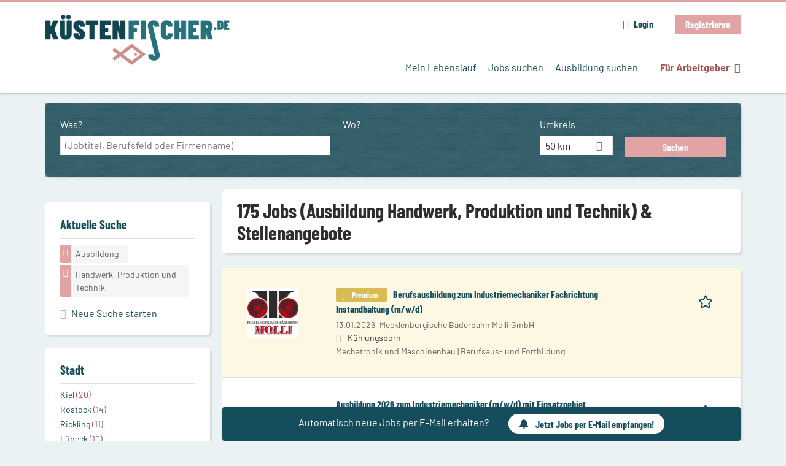

--- FILE ---
content_type: text/html; charset=utf-8
request_url: https://www.kuestenfischer.de/jobs/ausbildung/handwerk-produktion-und-technik
body_size: 20346
content:
<!DOCTYPE html>
<!--[if IEMobile 7]><html class="no-js ie iem7" lang="de" dir="ltr"><![endif]-->
<!--[if lte IE 6]><html class="no-js ie lt-ie9 lt-ie8 lt-ie7" lang="de" dir="ltr"><![endif]-->
<!--[if (IE 7)&(!IEMobile)]><html class="no-js ie lt-ie9 lt-ie8" lang="de" dir="ltr"><![endif]-->
<!--[if IE 8]><html class="no-js ie lt-ie9" lang="de" dir="ltr"><![endif]-->
<!--[if (gte IE 9)|(gt IEMobile 7)]><html class="no-js ie" lang="de" dir="ltr" prefix="og: http://ogp.me/ns# content: http://purl.org/rss/1.0/modules/content/ dc: http://purl.org/dc/terms/ foaf: http://xmlns.com/foaf/0.1/ rdfs: http://www.w3.org/2000/01/rdf-schema# sioc: http://rdfs.org/sioc/ns# sioct: http://rdfs.org/sioc/types# skos: http://www.w3.org/2004/02/skos/core# xsd: http://www.w3.org/2001/XMLSchema#"><![endif]-->
<!--[if !IE]><!--><html class="no-js" lang="de" dir="ltr" prefix="og: http://ogp.me/ns# content: http://purl.org/rss/1.0/modules/content/ dc: http://purl.org/dc/terms/ foaf: http://xmlns.com/foaf/0.1/ rdfs: http://www.w3.org/2000/01/rdf-schema# sioc: http://rdfs.org/sioc/ns# sioct: http://rdfs.org/sioc/types# skos: http://www.w3.org/2004/02/skos/core# xsd: http://www.w3.org/2001/XMLSchema#"><!--<![endif]-->
<head>
  <title>175 Jobs (Ausbildung Handwerk, Produktion und Technik) & Stellenangebote | Küstenfischer.de</title>
  <!--[if IE]><![endif]-->
<meta charset="utf-8" />
<script>var dataLayer = window.dataLayer = window.dataLayer || []; dataLayer.push({"entityId":"15825642|15852499|15938411|15904998|15914579|15926276|15894615|15894797|15876942|15885736|15856862|15845959|15839801|15727686|15727685|15883535|15830511|15924669|15705747|15728117","entityType":"view","entityBundle":"(none)","entityUid":-1,"userRole":"anonymous","company":"(none)","companies":"(none)","occupations":"Handwerk, Produktion und Technik","occupation":"Handwerk, Produktion und Technik","regions":"(none)","region":"(none)","jobApplicationType":"(none)","jobSource":-1,"jobUpgrades":"(none)","employmentType":"Ausbildung","employmentTypes":"Ausbildung"});</script>
<script>dataLayer.push({"site_category":"Bewerber","user_category":"nicht eingeloggt"});</script>
<meta name="description" content="175 Jobs (Ausbildung Handwerk, Produktion und Technik) &amp; Stellenangebote - Jobsuche auf Küstenfischer.de" />
<meta name="robots" content="noindex, noarchive, follow" />
<script type="application/ld+json">{"@context":"http:\/\/schema.org","@type":"WebSite","name":"K\u00fcstenfischer.de","url":"https:\/\/www.kuestenfischer.de"}</script>
<script type="application/ld+json">{"@context":"http:\/\/schema.org","@type":"Organization","url":"https:\/\/www.kuestenfischer.de","logo":"https:\/\/www.kuestenfischer.de\/sites\/all\/themes\/kuesten\/logo.png"}</script>
<link as="image" href="https://www.kuestenfischer.de/sites/all/themes/kuesten/logo.png" rel="preload" />
<link as="font" href="https://www.kuestenfischer.de/profiles/recruiter/themes/epiq/dist/fonts/fontawesome-webfont.woff" type="font/woff" crossorigin="1" rel="preload" />
<link as="font" href="https://www.kuestenfischer.de/sites/all/themes/kuesten/dist/fonts/opensans/OpenSans.woff?v=1.0.0" crossorigin="1" type="font/woff2" rel="preload" />
<link as="font" href="https://www.kuestenfischer.de/sites/all/themes/kuesten/dist/fonts/opensans/OpenSans.woff2?v=1.0.0" crossorigin="1" type="font/woff2" rel="preload" />
<link as="font" href="https://www.kuestenfischer.de/sites/all/themes/kuesten/dist/fonts/opensans/OpenSans-Bold.woff?v=1.0.0" crossorigin="1" type="font/woff2" rel="preload" />
<link as="font" href="https://www.kuestenfischer.de/sites/all/themes/kuesten/dist/fonts/opensans/OpenSans-Bold.woff2?v=1.0.0" crossorigin="1" type="font/woff2" rel="preload" />
<link as="font" href="https://www.kuestenfischer.de/sites/all/themes/kuesten/dist/fonts/opensans/OpenSans-Italic.woff?v=1.0.0" crossorigin="1" type="font/woff2" rel="preload" />
<link as="font" href="https://www.kuestenfischer.de/sites/all/themes/kuesten/dist/fonts/opensans/OpenSans-Italic.woff2?v=1.0.0" crossorigin="1" type="font/woff2" rel="preload" />
<link as="font" href="https://www.kuestenfischer.de/sites/all/themes/kuesten/dist/fonts/opensans/OpenSans-Semibold.woff?v=1.0.0" crossorigin="1" type="font/woff2" rel="preload" />
<link as="font" href="https://www.kuestenfischer.de/sites/all/themes/kuesten/dist/fonts/opensans/OpenSans-Semibold.woff2?v=1.0.0" crossorigin="1" type="font/woff2" rel="preload" />
<link as="font" href="https://www.kuestenfischer.de/sites/all/themes/kuesten/dist/fonts/barlow/Barlow-Bold.woff" crossorigin="1" type="font/woff" rel="preload" />
<link as="font" href="https://www.kuestenfischer.de/sites/all/themes/kuesten/dist/fonts/barlow/Barlow-Bold.woff2" crossorigin="1" type="font/woff2" rel="preload" />
<link as="font" href="https://www.kuestenfischer.de/sites/all/themes/kuesten/dist/fonts/barlow/Barlow-Italic.woff" crossorigin="1" type="font/woff" rel="preload" />
<link as="font" href="https://www.kuestenfischer.de/sites/all/themes/kuesten/dist/fonts/barlow/Barlow-Italic.woff2" crossorigin="1" type="font/woff2" rel="preload" />
<link as="font" href="https://www.kuestenfischer.de/sites/all/themes/kuesten/dist/fonts/barlow/Barlow-Regular.woff" crossorigin="1" type="font/woff" rel="preload" />
<link as="font" href="https://www.kuestenfischer.de/sites/all/themes/kuesten/dist/fonts/barlow/Barlow-Regular.woff2" crossorigin="1" type="font/woff2" rel="preload" />
<link as="font" href="https://www.kuestenfischer.de/sites/all/themes/kuesten/dist/fonts/barlowCondensed/BarlowCondensed-Bold.woff" crossorigin="1" type="font/woff" rel="preload" />
<link as="font" href="https://www.kuestenfischer.de/sites/all/themes/kuesten/dist/fonts/barlowCondensed/BarlowCondensed-Bold.woff2" crossorigin="1" type="font/woff2" rel="preload" />
<link as="font" href="https://www.kuestenfischer.de/sites/all/themes/kuesten/dist/fonts/barlowCondensed/BarlowCondensed-Italic.woff" crossorigin="1" type="font/woff" rel="preload" />
<link as="font" href="https://www.kuestenfischer.de/sites/all/themes/kuesten/dist/fonts/barlowCondensed/BarlowCondensed-Italic.woff2" crossorigin="1" type="font/woff2" rel="preload" />
<link as="font" href="https://www.kuestenfischer.de/sites/all/themes/kuesten/dist/fonts/barlowCondensed/BarlowCondensed-Regular.woff" crossorigin="1" type="font/woff" rel="preload" />
<link as="font" href="https://www.kuestenfischer.de/sites/all/themes/kuesten/dist/fonts/barlowCondensed/BarlowCondensed-Regular.woff2" crossorigin="1" type="font/woff2" rel="preload" />
<link rel="shortcut icon" href="https://www.kuestenfischer.de/sites/all/themes/kuesten/favicon.ico" type="image/vnd.microsoft.icon" />
<script>window.dataLayer = window.dataLayer || []; window.dataLayer.push();</script>
<link rel="profile" href="http://www.w3.org/1999/xhtml/vocab" />
<meta property="og:image" name="twitter:image:src" content="https://www.kuestenfischer.de/sites/all/themes/kuesten/dist/images/og-image.jpg" />
<meta property="og:image" content="https://www.kuestenfischer.de/sites/all/themes/kuesten/dist/images/og-image.jpg" />
<meta name="HandheldFriendly" content="true" />
<meta name="MobileOptimized" content="width" />
<meta http-equiv="cleartype" content="on" />
<link rel="apple-touch-icon-precomposed" href="https://www.kuestenfischer.de/sites/all/themes/kuesten/apple-touch-icon-precomposed.png" />
<link rel="apple-touch-icon" href="https://www.kuestenfischer.de/sites/all/themes/kuesten/apple-touch-icon.png" />
<meta name="viewport" content="width=device-width, initial-scale=1.0, minimum-scale=1.0" />
<link rel="canonical" href="https://www.kuestenfischer.de/jobs/ausbildung/handwerk-produktion-und-technik" />
<meta property="og:site_name" content="Küstenfischer.de" />
<meta property="og:type" content="article" />
<meta property="og:url" content="https://www.kuestenfischer.de/jobs/ausbildung/handwerk-produktion-und-technik" />
  <link type="text/css" rel="stylesheet" href="https://www.kuestenfischer.de/sites/default/files/advagg_css/css__ecI-b0vwEJN6z93gbin_rJzyoreyiqbGbvGNw-Nq9Js__v3bu_jS-KalT7VWCxG4S2YHDhQB22AbKBgcaS8N0x9U__TSSxMF16PsMLXKgtiAujttTRhWP-MlWrcD0NCNTzkuU.css" media="all" />
<style>@font-face{font-family:'drop';src:local(Arial),local(Droid)}@font-face{font-family:'spinjs';src:local(Arial),local(Droid)}.ajax-progress div.throbber{font-family:spinjs !important;line-height:15px;text-indent:1px;word-spacing:33px;letter-spacing:50px;font-size:25px;font-weight:400;text-decoration:none;color:#475a69;background-color:#000}</style>
<link type="text/css" rel="stylesheet" href="https://www.kuestenfischer.de/sites/default/files/advagg_css/css__vU54MfjNdVCAsADJi8scutRkqay5Gml0xQwGlxzKiO4__InbwkTsiUsTkLUZXP3RVA3whlCiJEMudjeEvPi1nigk__TSSxMF16PsMLXKgtiAujttTRhWP-MlWrcD0NCNTzkuU.css" media="all" />
<style>.ajax-progress div.throbber{font-family:spinjs !important;line-height:15px;text-indent:1px;word-spacing:33px;letter-spacing:50px;font-size:25px;font-weight:400;text-decoration:none;color:#475a69;background-color:#000}</style>
<link type="text/css" rel="stylesheet" href="https://www.kuestenfischer.de/sites/default/files/advagg_css/css__UHNsqsMxFNrpbMTLEcmpf8DTU4rlGseDZilNrHXOstI__5WVeES_k2VW3rWbIcpZg8a_P7-sv2LAmaW5dJYynZhI__TSSxMF16PsMLXKgtiAujttTRhWP-MlWrcD0NCNTzkuU.css" media="all" />

<!--[if lte IE 8]>
<link type="text/css" rel="stylesheet" href="https://www.kuestenfischer.de/sites/default/files/advagg_css/css__dRaixOhmZb1f0ehH6iyOmOWc17zshIgrPO8H9FlCPmo__RbXpItxFzi5BOeIWzLnoJ9qOlxxRqjsz_DwA0fcPbcQ__TSSxMF16PsMLXKgtiAujttTRhWP-MlWrcD0NCNTzkuU.css" media="all" />
<![endif]-->
  <script>
<!--//--><![CDATA[//><!--
function _typeof(t){return(_typeof="function"==typeof Symbol&&"symbol"==typeof Symbol.iterator?function(t){return typeof t}:function(t){return t&&"function"==typeof Symbol&&t.constructor===Symbol&&t!==Symbol.prototype?"symbol":typeof t})(t)}!function(){for(var t,e,o=[],n=window,r=n;r;){try{if(r.frames.__tcfapiLocator){t=r;break}}catch(t){}if(r===n.top)break;r=n.parent}t||(function t(){var e=n.document,o=!!n.frames.__tcfapiLocator;if(!o)if(e.body){var r=e.createElement("iframe");r.style.cssText="display:none",r.name="__tcfapiLocator",e.body.appendChild(r)}else setTimeout(t,5);return!o}(),n.__tcfapi=function(){for(var t=arguments.length,n=new Array(t),r=0;r<t;r++)n[r]=arguments[r];if(!n.length)return o;"setGdprApplies"===n[0]?n.length>3&&2===parseInt(n[1],10)&&"boolean"==typeof n[3]&&(e=n[3],"function"==typeof n[2]&&n[2]("set",!0)):"ping"===n[0]?"function"==typeof n[2]&&n[2]({gdprApplies:e,cmpLoaded:!1,cmpStatus:"stub"}):o.push(n)},n.addEventListener("message",(function(t){var e="string"==typeof t.data,o={};if(e)try{o=JSON.parse(t.data)}catch(t){}else o=t.data;var n="object"===_typeof(o)?o.__tcfapiCall:null;n&&window.__tcfapi(n.command,n.version,(function(o,r){var a={__tcfapiReturn:{returnValue:o,success:r,callId:n.callId}};t&&t.source&&t.source.postMessage&&t.source.postMessage(e?JSON.stringify(a):a,"*")}),n.parameter)}),!1))}();

//--><!]]>
</script>
<script>
<!--//--><![CDATA[//><!--
window.startTime = Date.now();
//--><!]]>
</script>
<script src="https://static.rndtech.de/cmp/2.x.x.js"></script>
<script>
<!--//--><![CDATA[//><!--
RND.CMP.initialize({debug:false,enableEmbedConsent:true,privacyLink:'/datenschutz',privacyManagerId:209293,sp:{config:{baseEndpoint:'https://cmp-sp.kuestenfischer.de',propertyHref:'https://www.kuestenfischer.de',}}});document.addEventListener('cmp-consent-given-5eb97b265852312e6a9fbf31',function(event){window.RecruiterCMPMapsConsentGiven=true;});
//--><!]]>
</script>
<script src="https://cmp-sp.kuestenfischer.de/unified/wrapperMessagingWithoutDetection.js"></script>
</head>
<body class="html not-front not-logged-in page-search page-search-job page-search-job-ausbildung page-search-job-ausbildung-handwerk-produktion-und-technik i18n-de section-search sidebar-first has-branding-logo" x-ms-format-detection="none">
  <a href="#main-content" class="element-invisible element-focusable">Zum Hauptinhalt springen</a>
      <noscript aria-hidden="true"><iframe src="https://www.googletagmanager.com/ns.html?id=GTM-WHJ439W"    height="0" width="0"  title="Google Tag Manager">Google Tag Manager</iframe></noscript>  <div  class="l-page">
  <header class="l-header" role="banner">
    <div class="l-mobile-menu">
      <div class="menu">
        <button class="menu--mobile__switch svg-icon--action svg-icon">
          
<span class="recruiter-epiq-icon svg-icon"  class="recruiter-epiq-icon svg-icon">
<svg xmlns="http://www.w3.org/2000/svg" role="img" aria-labelledby="bars" viewBox="0 0 100 100">
      <title id="bars">Menü</title>
    <use
    xlink:href="https://www.kuestenfischer.de/sites/all/themes/kuesten/dist/icons/defs/icons.svg?refresh2#bars"></use>
</svg>
</span>
        </button>
      </div>
      <div class="l-branding-mobile">
                              <a href="/"
               title="Küstenfischer.de" rel="home"
               class="site-logo">
              <img src="https://www.kuestenfischer.de/sites/all/themes/kuesten/logo.png"
                   alt="Küstenfischer.de logo" width="408" height="112"/>
            </a>
                                </div>
      <a href="/jobs" class="svg-icon--action svg-icon">
        
<span class="recruiter-epiq-icon svg-icon"  class="recruiter-epiq-icon svg-icon">
<svg xmlns="http://www.w3.org/2000/svg" role="img" aria-labelledby="search" viewBox="0 0 100 100">
      <title id="search">Jobs suchen</title>
    <use
    xlink:href="https://www.kuestenfischer.de/sites/all/themes/kuesten/dist/icons/defs/icons.svg?refresh2#search"></use>
</svg>
</span>
      </a>
    </div>
    <div class="l-container">
      <div class="l-branding">
                  <a href="/"
             title="Küstenfischer.de" rel="home"
             class="site-logo">
            <img src="https://www.kuestenfischer.de/sites/all/themes/kuesten/logo.png"
                 alt="Küstenfischer.de logo" width="408" height="112"/>
          </a>
                
                      </div>

            <div class="l-navigation-container mobile-menu">
        <div class="navigation__mobile-menu-branding">
                      <a href="/"
               title="Küstenfischer.de" rel="home"
               class="site-logo">
              <img src="https://www.kuestenfischer.de/sites/all/themes/kuesten/logo.png"
                   alt="Küstenfischer.de logo" width="408" height="112"/>
            </a>
                    <button class="mobile-menu__close svg-icon--action">
            
<span class="recruiter-epiq-icon svg-icon svg-icon--action"  class="recruiter-epiq-icon svg-icon svg-icon--action">
<svg xmlns="http://www.w3.org/2000/svg" role="img" aria-labelledby="times" viewBox="0 0 100 100">
      <title id="times">Menü schließen</title>
    <use
    xlink:href="https://www.kuestenfischer.de/sites/all/themes/kuesten/dist/icons/defs/icons.svg?refresh2#times"></use>
</svg>
</span>
          </button>
        </div>
        <div class="l-navigation-top">
                      <div class="l-region l-region--navigation-top">
    <nav id="block-menu-menu-login-menu" role="navigation" aria-label="Loginmenü" class="block block--menu block-user-menu block--menu-menu-login-menu">
        <div class="block__title"><span><strong>Loginmenü</strong></span></div>
    
  <ul class="menu"><li class="first leaf"><a href="/user/login" class="login-transparent gtm-event" data-gtm-events="main_menu_click|login_button_click" data-gtm-click_text="Login" data-gtm-link_url="/user/login">Login</a></li>
<li class="last leaf"><a href="/user/register" class="epiq-button--primary gtm-event" data-gtm-events="main_menu_click|register_button_click" data-gtm-click_text="Registrieren" data-gtm-link_url="/user/register">Registrieren</a></li>
</ul></nav>
  </div>
        </div>
        <div class="l-navigation-main">
            <div class="l-region l-region--navigation">
    <nav id="block-menu-menu-applicant-menu" role="navigation" aria-label="Bewerbermenü" class="block block--menu block-main-menu block-applicant-menu block--menu-menu-applicant-menu">
        <div class="block__title"><span><strong>Bewerbermenü</strong></span></div>
    
  <ul class="menu"><li class="first leaf"><a href="/resume" title="" data-gtm-event="main_menu_click" data-gtm-click_text="Mein Lebenslauf" data-gtm-link_url="/resume" class="gtm-event">Mein Lebenslauf</a></li>
<li class="collapsed active-trail"><a href="/jobs" title="" class="active-trail active gtm-event" data-gtm-event="main_menu_click" data-gtm-click_text="Jobs suchen" data-gtm-link_url="/jobs">Jobs suchen</a></li>
<li class="leaf"><a href="/jobs/ausbildung" data-gtm-event="main_menu_click" data-gtm-click_text="Ausbildung suchen" data-gtm-link_url="/jobs/ausbildung" class="gtm-event">Ausbildung suchen</a></li>
<li class="last leaf"><a href="/recruiter" class="menu-item--switch gtm-event" data-gtm-event="main_menu_click" data-gtm-click_text="Für Arbeitgeber" data-gtm-link_url="/recruiter">Für Arbeitgeber</a></li>
</ul></nav>
  </div>
        </div>
      </div>
    </div>
  </header>

  
  
      <div class="l-search">
      <div class="l-container">
          <div class="l-region l-region--search">
    <div id="block-views-exp-job-search-search-page" class="block block--views block-search block-job-search block--views-exp-job-search-search-page">
        <div class="block__content">
    <form role="search" class="views-exposed-form-job-search-search-page recruiter-geo-search-enabled mini-exposed-filters" action="/jobs/ausbildung/handwerk-produktion-und-technik" method="get" id="views-exposed-form-job-search-search-page" accept-charset="UTF-8"><div><div class="views-exposed-form">
  <div class="views-exposed-widgets clearfix">
          <div id="edit-search-wrapper" class="views-exposed-widget views-widget-filter-search_api_views_fulltext ">
                  <label for="edit-search">
            Was?          </label>
          <div class="views-widget">
            <div class="form-item form-type-autocomplete form-type-textfield form-item-search">
 <div class="form-item-input"><input class="auto_submit form-text form-autocomplete" data-search-api-autocomplete-search="search_api_views_job_search" placeholder="(Jobtitel, Berufsfeld oder Firmenname)" type="text" id="edit-search" name="search" value="" size="30" maxlength="128" /><input type="hidden" id="edit-search-autocomplete" value="https://www.kuestenfischer.de/sapi_autocomplete.php?machine_name=search_api_views_job_search" disabled="disabled" class="autocomplete" />
</div></div>
          </div>
                      </div>
                <div id="edit-job-geo-location-wrapper" class="views-exposed-widget views-widget-filter-job_geo_location has-operator ">
                  <label for="edit-job-geo-location">
            Wo?          </label>
          <div class="views-widget">
            <input id="edit-job-geo-location" type="hidden" name="job_geo_location" value="" />
<div id='root-job-geo-location'><div class='views-exposed-widget' style='visibility: hidden;'><div class='geosuggest__input-wrapper'><input type='text'></div></div></div>          </div>
                      </div>
              <div class='views-exposed-widget views-widget-filter-job_geo_location views-geo-radius'>
          <label for="edit-radius">
            Umkreis          </label>
          <div class="views-operator">
            <div class="form-item form-type-select form-item-radius">
  <div class="form-item-input"><select aria-label="Umkreis" class="formawesome-enhanced form-select" id="edit-radius" name="radius"><option value="">-</option><option value="5">5 km</option><option value="25">25 km</option><option value="50" selected="selected">50 km</option><option value="100">100 km</option><option value="200">200 km</option></select>
</div></div>
          </div>
        </div>
                          <div class="views-exposed-widget views-submit-button">
      <div class="mobile-trigger-wrapper"><div class="mobile-facets__trigger-wrapper"><a class="mobile-facets__trigger svg-icon--action svg-icon--baseline keyboard-clickable" tabindex="0" role="button">
<span class="recruiter-epiq-icon svg-icon"  class="recruiter-epiq-icon svg-icon">
<svg xmlns="http://www.w3.org/2000/svg" role="img" aria-labelledby="sliders-h" viewBox="0 0 100 100">
    <use
    xlink:href="https://www.kuestenfischer.de/sites/all/themes/kuesten/dist/icons/defs/icons.svg?refresh2#sliders-h"></use>
</svg>
</span>
</a></div><div class="mobile-facets__buttons-wrapper"></div></div><div class="form-item form-type-submit form-item-Suchen">
 <input type="submit" id="edit-submit-job-search" name="Suchen" value="Suchen" class="form-submit button button--primary" />
</div>
<input class="latitude" data-geo="lat" type="hidden" name="lat" value="" />
<input class="longitude" data-geo="lng" type="hidden" name="lon" value="" />
<input class="country" data-geo="country" type="hidden" name="country" value="" />
<input class="administrative_area_level_1" data-geo="administrative_area_level_1" type="hidden" name="administrative_area_level_1" value="" />
    </div>
      </div>
</div>
</div></form>  </div>
</div>
  </div>
      </div>
    </div>
  
  
  <div class="l-main">
    <div class="l-container">
      <div class="l-content" role="main">
        <a id="main-content"></a>
                                                                          <div class="l-region l-region--content">
    <div class="view view-job-search view-id-job_search view-display-id-search_page view-dom-id-282ad11dc2de5e3d3e13cfcd5ee10194 mini-exposed-filters--results agent-box-sticky">
            <div class="view-header">
      <h1 class="search-result-header">175 Jobs (Ausbildung Handwerk, Produktion und Technik) & Stellenangebote</h1><div role="dialog" aria-hidden="true" aria-labelledby="Search dialog" aria-describedby="Modal dialog to create a new saved search for jobs" class="block-search-api-saved-searches--modal md-effect-3" data-show-automatic="true" data-show-automatic-time="10">
  <div id="block-search-api-saved-searches-job-search" class="block block--search-api-saved-searches agent-target block--search-api-saved-searches-job-search">
              <div class="block__title">Jobs per E-Mail</div>
        
    <div class="block-search-api-saved-searches__inner">
      <div class="block-search-api-saved-searches__icon">
      </div>
      <div class="block__content">
        <noscript>
  <style>form.antibot { display: none !important; }</style>
  <div class="antibot-no-js antibot-message antibot-message-warning messages warning">
    You must have JavaScript enabled to use this form.  </div>
</noscript>
<div id="search-api-saved-searches-save-form-wrapper"><form class="search-api-saved-searches-save-form antibot" action="/antibot" method="post" id="search-api-saved-searches-save-form" accept-charset="UTF-8"><div><div id="edit-description" class="form-item form-type-item">
 
<div class="description">Regelmäßig E-Mails bekommen für</div>
</div>
<div class="saved-search__search-results"> Ausbildung Handwerk, Produktion und Technik... </div><div class="form-item form-type-textfield form-item-mail">
  <label for="edit-mail">E-Mail <span class="form-required" title="Dieses Feld muss ausgefüllt werden.">*</span></label>
 <div class="form-item-input"><input placeholder="E-Mail" type="text" id="edit-mail" name="mail" value="" size="16" maxlength="100" class="form-text required" />
</div></div>
<input type="hidden" name="form_build_id" value="form-M_Fhdoxspb4aSfqa0gviu4IxljOppvL8j188Tl-FwEE" />
<input type="hidden" name="form_id" value="search_api_saved_searches_save_form" />
<input type="hidden" name="antibot_key" value="" />
<input type="hidden" name="antibot_timestamp" value="1768653102" />
<div class="form-item form-type-submit form-item-op">
 <input type="submit" id="edit-submit" name="op" value="Jetzt aktivieren" class="form-submit button button--primary" />
</div>
<button type='button' class='hide-wide hide-narrow md-hide saved-search-button--cancel'>Abbrechen</button></div></form></div>      </div>
      <button class="md-close
                  md-hide-x                ">
        
<span class="recruiter-epiq-icon svg-icon"  class="recruiter-epiq-icon svg-icon">
<svg xmlns="http://www.w3.org/2000/svg" role="img" aria-labelledby="times" viewBox="0 0 100 100">
      <title id="times">Menü schließen</title>
    <use
    xlink:href="https://www.kuestenfischer.de/sites/all/themes/kuesten/dist/icons/defs/icons.svg?refresh2#times"></use>
</svg>
</span>
<span class="hide-offscreen">Close dialog</span></button>
    </div>
  </div>
</div>
    </div>
  
  
  
      <div class="view-content">
        <div class="views-row views-row-1 views-row-odd views-row-first">
    <article id="node-15825642"  about="/job/berufsausbildung-zum-industriemechaniker-fachrichtung-instandhaltung-m-w-d-15825642" typeof="sioc:Item foaf:Document" class="node node--job-per-template node-teaser highlighted-job no-logo node-job node--teaser node--job-per-template--teaser">

  <div class="job__logo">
          <a href="https://www.kuestenfischer.de/job/berufsausbildung-zum-industriemechaniker-fachrichtung-instandhaltung-m-w-d-15825642" class="gtm-event recruiter-job-link" data-gtm-event="job_click" data-gtm-job_id="15825642" data-gtm-job_name="Berufsausbildung zum Industriemechaniker Fachrichtung Instandhaltung (m/w/d)" data-gtm-job_category="Mechatronik und Maschinenbau | Berufsaus- und Fortbildung" data-gtm-job_product="job_ida" data-gtm-employer_id="-" data-gtm-employer_name="Mecklenburgische Bäderbahn Molli GmbH" data-gtm-quick_application="no" title="Berufsausbildung zum Industriemechaniker Fachrichtung Instandhaltung (m/w/d)">
        <picture  title="Berufsausbildung zum Industriemechaniker Fachrichtung Instandhaltung (m/w/d)">
<!--[if IE 9]><video style="display: none;"><![endif]-->
<source data-srcset="https://www.kuestenfischer.de/sites/default/files/styles/squared_teaser_logo_wide_1x/public/job-logo/logo_molli_baederbahn_rz_2c_srgb_antje_siewert.png?itok=2KDf5IGT 1x, https://www.kuestenfischer.de/sites/default/files/styles/squared_teaser_logo_wide_2x/public/job-logo/logo_molli_baederbahn_rz_2c_srgb_antje_siewert.png?itok=tZqqJ5zW 2x" data-aspectratio="200/200" media="(min-width: 1200px)" />
<source data-srcset="https://www.kuestenfischer.de/sites/default/files/styles/squared_teaser_logo_narrow_1x/public/job-logo/logo_molli_baederbahn_rz_2c_srgb_antje_siewert.png?itok=Py0d56z6 1x, https://www.kuestenfischer.de/sites/default/files/styles/squared_teaser_logo_narrow_2x/public/job-logo/logo_molli_baederbahn_rz_2c_srgb_antje_siewert.png?itok=L3kLgHwG 2x" data-aspectratio="200/200" media="(min-width: 800px)" />
<source data-srcset="https://www.kuestenfischer.de/sites/default/files/styles/squared_teaser_logo_small_1x/public/job-logo/logo_molli_baederbahn_rz_2c_srgb_antje_siewert.png?itok=B4ACzHSW 1x, https://www.kuestenfischer.de/sites/default/files/styles/squared_teaser_logo_small_2x/public/job-logo/logo_molli_baederbahn_rz_2c_srgb_antje_siewert.png?itok=S0TKGc9V 2x" data-aspectratio="150/150" media="(min-width: 480px)" />
<source data-srcset="https://www.kuestenfischer.de/sites/default/files/styles/squared_teaser_logo_mobile_1x/public/job-logo/logo_molli_baederbahn_rz_2c_srgb_antje_siewert.png?itok=E64sm3uh 1x, https://www.kuestenfischer.de/sites/default/files/styles/squared_teaser_logo_mobile_2x/public/job-logo/logo_molli_baederbahn_rz_2c_srgb_antje_siewert.png?itok=ehOb6KtP 2x" data-aspectratio="200/200" media="(min-width: 0px)" />
<!--[if IE 9]></video><![endif]-->
<img  class="lazyload" data-aspectratio="" data-src="https://www.kuestenfischer.de/sites/default/files/styles/squared_logo/public/job-logo/logo_molli_baederbahn_rz_2c_srgb_antje_siewert.png?itok=KOjMcUnd" alt="Berufsausbildung zum Industriemechaniker Fachrichtung Instandhaltung (m/w/d) job image" title="Berufsausbildung zum Industriemechaniker Fachrichtung Instandhaltung (m/w/d)" />
</picture>      </a>
          <div class="mobile_job_badge">
              <span class="node--job__featured-badge">
          Premium        </span>
          </div>
                    <div class="job__links mobile">
        <div class="job__savethejob">
          <span data-gtm-event="job_list_view" data-gtm-job_id="15825642" data-gtm-job_name="Berufsausbildung zum Industriemechaniker Fachrichtung Instandhaltung (m/w/d)" data-gtm-job_category="Mechatronik und Maschinenbau | Berufsaus- und Fortbildung" data-gtm-job_product="job_ida" data-gtm-employer_id="-" data-gtm-employer_name="Mecklenburgische Bäderbahn Molli GmbH" data-gtm-quick_application="no" class="gtm-event-viewport" data-viewport-hash="3DiZ5gv"></span>
<ul class="links links--inline node__links"><li class="recruiter_job_search_bookmark_anon first last"><a href="/job-bookmarks-anon/15825642?destination=search/job/ausbildung/handwerk-produktion-und-technik" title="Job merken" rel="nofollow" data-nid="15825642">
<span class="recruiter-epiq-icon  svg-icon svg-icon--action"  class="recruiter-epiq-icon  svg-icon svg-icon--action">
<svg xmlns="http://www.w3.org/2000/svg" role="img" aria-labelledby="shape-star-line" viewBox="0 0 100 100">
      <title id="shape-star-line">Job merken</title>
    <use
    xlink:href="https://www.kuestenfischer.de/sites/all/themes/kuesten/dist/icons/defs/icons.svg?refresh2#shape-star-line"></use>
</svg>
</span>
<span>Job merken</span></a></li>
</ul>        </div>
              </div>
      </div>

  <div class="mobile_job__content">
  <div class="job__content clearfix" class="node__content">

    <h2 class="node__title">
                    <div class="desktop_job_badge">
                <span class="node--job__featured-badge">
          Premium        </span>
              </div>
                    <a href="https://www.kuestenfischer.de/job/berufsausbildung-zum-industriemechaniker-fachrichtung-instandhaltung-m-w-d-15825642" class="gtm-event recruiter-job-link" data-gtm-event="job_click" data-gtm-job_id="15825642" data-gtm-job_name="Berufsausbildung zum Industriemechaniker Fachrichtung Instandhaltung (m/w/d)" data-gtm-job_category="Mechatronik und Maschinenbau | Berufsaus- und Fortbildung" data-gtm-job_product="job_ida" data-gtm-employer_id="-" data-gtm-employer_name="Mecklenburgische Bäderbahn Molli GmbH" data-gtm-quick_application="no" title="Berufsausbildung zum Industriemechaniker Fachrichtung Instandhaltung (m/w/d)">
        Berufsausbildung zum Industriemechaniker Fachrichtung Instandhaltung (m/w/d)      </a>
    </h2>

    <div class="description">
      <span class="date">
                  13.01.2026,               </span>
        <span class="recruiter-company-profile-job-organization">Mecklenburgische Bäderbahn Molli GmbH</span>    </div>

    
          <div class="location">
        <span>Kühlungsborn</span>      </div>
    
    <div class="terms">
      Mechatronik und Maschinenbau | Berufsaus- und Fortbildung    </div>

        </div>

  <div class="job__links desktop">
    <span data-gtm-event="job_list_view" data-gtm-job_id="15825642" data-gtm-job_name="Berufsausbildung zum Industriemechaniker Fachrichtung Instandhaltung (m/w/d)" data-gtm-job_category="Mechatronik und Maschinenbau | Berufsaus- und Fortbildung" data-gtm-job_product="job_ida" data-gtm-employer_id="-" data-gtm-employer_name="Mecklenburgische Bäderbahn Molli GmbH" data-gtm-quick_application="no" class="gtm-event-viewport" data-viewport-hash="3DiZ5gv"></span>
<ul class="links links--inline node__links"><li class="recruiter_job_search_bookmark_anon first last"><a href="/job-bookmarks-anon/15825642?destination=search/job/ausbildung/handwerk-produktion-und-technik" title="Job merken" rel="nofollow" data-nid="15825642">
<span class="recruiter-epiq-icon  svg-icon svg-icon--action"  class="recruiter-epiq-icon  svg-icon svg-icon--action">
<svg xmlns="http://www.w3.org/2000/svg" role="img" aria-labelledby="shape-star-line" viewBox="0 0 100 100">
      <title id="shape-star-line">Job merken</title>
    <use
    xlink:href="https://www.kuestenfischer.de/sites/all/themes/kuesten/dist/icons/defs/icons.svg?refresh2#shape-star-line"></use>
</svg>
</span>
<span>Job merken</span></a></li>
</ul>      </div>

  
</article>
  </div>
  <div class="views-row views-row-2 views-row-even">
    <article id="node-15852499"  about="/job/ausbildung-2026-zum-industriemechaniker-m-w-d-mit-einsatzgebiet-feingeraetebau-schoenkirchen" typeof="sioc:Item foaf:Document" class="node node--job-per-template node-teaser has-logo node-job node--teaser node--job-per-template--teaser">

  <div class="job__logo">
          <a href="https://www.kuestenfischer.de/job/ausbildung-2026-zum-industriemechaniker-m-w-d-mit-einsatzgebiet-feingeraetebau-schoenkirchen" class="gtm-event recruiter-job-link" data-gtm-event="job_click" data-gtm-job_id="15852499" data-gtm-job_name="Ausbildung 2026 zum Industriemechaniker (m/w/d) mit Einsatzgebiet Feingerätebau in Schönkirchen" data-gtm-job_category="Mechatronik und Maschinenbau" data-gtm-job_product="oo_ausbildung_mp90" data-gtm-employer_id="145507" data-gtm-employer_name="Stryker Trauma GmbH" data-gtm-quick_application="no" title="Ausbildung 2026 zum Industriemechaniker (m/w/d) mit Einsatzgebiet Feingerätebau in Schönkirchen">
        <picture  title="Stryker Trauma GmbH">
<!--[if IE 9]><video style="display: none;"><![endif]-->
<source data-srcset="https://www.kuestenfischer.de/sites/default/files/styles/squared_teaser_logo_wide_1x/public/company_logos/stryker_logo2015.jpg?itok=4VZ6QWef 1x, https://www.kuestenfischer.de/sites/default/files/styles/squared_teaser_logo_wide_2x/public/company_logos/stryker_logo2015.jpg?itok=M4HAtxXU 2x" data-aspectratio="200/200" media="(min-width: 1200px)" />
<source data-srcset="https://www.kuestenfischer.de/sites/default/files/styles/squared_teaser_logo_narrow_1x/public/company_logos/stryker_logo2015.jpg?itok=R6fmYHih 1x, https://www.kuestenfischer.de/sites/default/files/styles/squared_teaser_logo_narrow_2x/public/company_logos/stryker_logo2015.jpg?itok=w-7r7Ap8 2x" data-aspectratio="200/200" media="(min-width: 800px)" />
<source data-srcset="https://www.kuestenfischer.de/sites/default/files/styles/squared_teaser_logo_small_1x/public/company_logos/stryker_logo2015.jpg?itok=SCcIdcsQ 1x, https://www.kuestenfischer.de/sites/default/files/styles/squared_teaser_logo_small_2x/public/company_logos/stryker_logo2015.jpg?itok=TUQPHYuj 2x" data-aspectratio="150/150" media="(min-width: 480px)" />
<source data-srcset="https://www.kuestenfischer.de/sites/default/files/styles/squared_teaser_logo_mobile_1x/public/company_logos/stryker_logo2015.jpg?itok=A1ofVZVu 1x, https://www.kuestenfischer.de/sites/default/files/styles/squared_teaser_logo_mobile_2x/public/company_logos/stryker_logo2015.jpg?itok=zo0_x0yH 2x" data-aspectratio="200/200" media="(min-width: 0px)" />
<!--[if IE 9]></video><![endif]-->
<img  class="lazyload" data-aspectratio="" data-src="https://www.kuestenfischer.de/sites/default/files/styles/frontpage_company_logo/public/company_logos/stryker_logo2015.jpg?itok=z23Rb7MG" alt="Stryker Trauma GmbH" title="Stryker Trauma GmbH" />
</picture>      </a>
          <div class="mobile_job_badge">
          </div>
                    <div class="job__links mobile">
        <div class="job__savethejob">
          <span data-gtm-event="job_list_view" data-gtm-job_id="15852499" data-gtm-job_name="Ausbildung 2026 zum Industriemechaniker (m/w/d) mit Einsatzgebiet Feingerätebau in Schönkirchen" data-gtm-job_category="Mechatronik und Maschinenbau" data-gtm-job_product="oo_ausbildung_mp90" data-gtm-employer_id="145507" data-gtm-employer_name="Stryker Trauma GmbH" data-gtm-quick_application="no" class="gtm-event-viewport" data-viewport-hash="VazWYzX"></span>
<ul class="links links--inline node__links"><li class="recruiter_job_search_bookmark_anon first last"><a href="/job-bookmarks-anon/15852499?destination=search/job/ausbildung/handwerk-produktion-und-technik" title="Job merken" rel="nofollow" data-nid="15852499">
<span class="recruiter-epiq-icon  svg-icon svg-icon--action"  class="recruiter-epiq-icon  svg-icon svg-icon--action">
<svg xmlns="http://www.w3.org/2000/svg" role="img" aria-labelledby="shape-star-line--2" viewBox="0 0 100 100">
      <title id="shape-star-line--2">Job merken</title>
    <use
    xlink:href="https://www.kuestenfischer.de/sites/all/themes/kuesten/dist/icons/defs/icons.svg?refresh2#shape-star-line"></use>
</svg>
</span>
<span>Job merken</span></a></li>
</ul>        </div>
              </div>
      </div>

  <div class="mobile_job__content">
  <div class="job__content clearfix" class="node__content">

    <h2 class="node__title">
            <a href="https://www.kuestenfischer.de/job/ausbildung-2026-zum-industriemechaniker-m-w-d-mit-einsatzgebiet-feingeraetebau-schoenkirchen" class="gtm-event recruiter-job-link" data-gtm-event="job_click" data-gtm-job_id="15852499" data-gtm-job_name="Ausbildung 2026 zum Industriemechaniker (m/w/d) mit Einsatzgebiet Feingerätebau in Schönkirchen" data-gtm-job_category="Mechatronik und Maschinenbau" data-gtm-job_product="oo_ausbildung_mp90" data-gtm-employer_id="145507" data-gtm-employer_name="Stryker Trauma GmbH" data-gtm-quick_application="no" title="Ausbildung 2026 zum Industriemechaniker (m/w/d) mit Einsatzgebiet Feingerätebau in Schönkirchen">
        Ausbildung 2026 zum Industriemechaniker (m/w/d) mit Einsatzgebiet Feingerätebau in Schönkirchen      </a>
    </h2>

    <div class="description">
      <span class="date">
                  16.01.2026,               </span>
        <span class="recruiter-company-profile-job-organization"><a href="https://www.kuestenfischer.de/unternehmen/stryker-trauma-gmbh" class="gtm-event" data-gtm-event="company_name_link_click" data-gtm-jobReception="external" data-gtm-jobField="Mechatronik und Maschinenbau" data-gtm-jobProduct="oo_ausbildung_mp90" data-gtm-jobId="15852499" data-gtm-jobCompany="Stryker Trauma GmbH" data-gtm-jobCompanyId="145507" data-gtm-quick_application="no" data-gtm-action="companyProfileVisit_ss" data-gtm-category="job" data-gtm-label="Stryker Trauma GmbH">Stryker Trauma GmbH</a></span>    </div>

    
          <div class="location">
        <span>24232 Schönkirchen</span>      </div>
    
    <div class="terms">
      Mechatronik und Maschinenbau    </div>

        </div>

  <div class="job__links desktop">
    <span data-gtm-event="job_list_view" data-gtm-job_id="15852499" data-gtm-job_name="Ausbildung 2026 zum Industriemechaniker (m/w/d) mit Einsatzgebiet Feingerätebau in Schönkirchen" data-gtm-job_category="Mechatronik und Maschinenbau" data-gtm-job_product="oo_ausbildung_mp90" data-gtm-employer_id="145507" data-gtm-employer_name="Stryker Trauma GmbH" data-gtm-quick_application="no" class="gtm-event-viewport" data-viewport-hash="VazWYzX"></span>
<ul class="links links--inline node__links"><li class="recruiter_job_search_bookmark_anon first last"><a href="/job-bookmarks-anon/15852499?destination=search/job/ausbildung/handwerk-produktion-und-technik" title="Job merken" rel="nofollow" data-nid="15852499">
<span class="recruiter-epiq-icon  svg-icon svg-icon--action"  class="recruiter-epiq-icon  svg-icon svg-icon--action">
<svg xmlns="http://www.w3.org/2000/svg" role="img" aria-labelledby="shape-star-line--2" viewBox="0 0 100 100">
      <title id="shape-star-line--2">Job merken</title>
    <use
    xlink:href="https://www.kuestenfischer.de/sites/all/themes/kuesten/dist/icons/defs/icons.svg?refresh2#shape-star-line"></use>
</svg>
</span>
<span>Job merken</span></a></li>
</ul>      </div>

      <div class="job__date">
      Gestern veröffentlicht    </div>
  
</article>
  </div>
  <div class="views-row views-row-3 views-row-odd">
    <article id="node-15938411"  about="/job/ausbildung-elektroniker-geraetepruefung-instandsetzung-optimierung-m-w-d-15938411" typeof="sioc:Item foaf:Document" class="node node--job-per-template node-teaser no-logo node-job node--teaser node--job-per-template--teaser">

  <div class="job__logo">
              <div class="job__links mobile">
        <div class="job__savethejob">
          <span data-gtm-event="job_list_view" data-gtm-job_id="15938411" data-gtm-job_name="Ausbildung Elektroniker - Geräteprüfung / Instandsetzung / Optimierung (m/w/d)" data-gtm-job_category="Mechatronik und Maschinenbau" data-gtm-job_product="backfill" data-gtm-employer_id="-" data-gtm-employer_name="StudentJob International B.V." data-gtm-quick_application="no" class="gtm-event-viewport" data-viewport-hash="dTwQsek"></span>
<ul class="links links--inline node__links"><li class="recruiter_job_search_bookmark_anon first last"><a href="/job-bookmarks-anon/15938411?destination=search/job/ausbildung/handwerk-produktion-und-technik" title="Job merken" rel="nofollow" data-nid="15938411">
<span class="recruiter-epiq-icon  svg-icon svg-icon--action"  class="recruiter-epiq-icon  svg-icon svg-icon--action">
<svg xmlns="http://www.w3.org/2000/svg" role="img" aria-labelledby="shape-star-line--3" viewBox="0 0 100 100">
      <title id="shape-star-line--3">Job merken</title>
    <use
    xlink:href="https://www.kuestenfischer.de/sites/all/themes/kuesten/dist/icons/defs/icons.svg?refresh2#shape-star-line"></use>
</svg>
</span>
<span>Job merken</span></a></li>
</ul>        </div>
              </div>
      </div>

  <div class="mobile_job__content">
  <div class="job__content clearfix" class="node__content">

    <h2 class="node__title">
            <a href="https://www.kuestenfischer.de/job/ausbildung-elektroniker-geraetepruefung-instandsetzung-optimierung-m-w-d-15938411" class="gtm-event recruiter-job-link" data-gtm-event="job_click" data-gtm-job_id="15938411" data-gtm-job_name="Ausbildung Elektroniker - Geräteprüfung / Instandsetzung / Optimierung (m/w/d)" data-gtm-job_category="Mechatronik und Maschinenbau" data-gtm-job_product="backfill" data-gtm-employer_id="-" data-gtm-employer_name="StudentJob International B.V." data-gtm-quick_application="no" title="Ausbildung Elektroniker - Geräteprüfung / Instandsetzung / Optimierung (m/w/d)">
        Ausbildung Elektroniker - Geräteprüfung / Instandsetzung / Optimierung (m/w/d)      </a>
    </h2>

    <div class="description">
      <span class="date">
                  16.01.2026,               </span>
        <span class="recruiter-company-profile-job-organization">StudentJob International B.V.</span>    </div>

    
          <div class="location">
        <span>Büdelsdorf</span>      </div>
    
    <div class="terms">
      Mechatronik und Maschinenbau    </div>

        </div>

  <div class="job__links desktop">
    <span data-gtm-event="job_list_view" data-gtm-job_id="15938411" data-gtm-job_name="Ausbildung Elektroniker - Geräteprüfung / Instandsetzung / Optimierung (m/w/d)" data-gtm-job_category="Mechatronik und Maschinenbau" data-gtm-job_product="backfill" data-gtm-employer_id="-" data-gtm-employer_name="StudentJob International B.V." data-gtm-quick_application="no" class="gtm-event-viewport" data-viewport-hash="dTwQsek"></span>
<ul class="links links--inline node__links"><li class="recruiter_job_search_bookmark_anon first last"><a href="/job-bookmarks-anon/15938411?destination=search/job/ausbildung/handwerk-produktion-und-technik" title="Job merken" rel="nofollow" data-nid="15938411">
<span class="recruiter-epiq-icon  svg-icon svg-icon--action"  class="recruiter-epiq-icon  svg-icon svg-icon--action">
<svg xmlns="http://www.w3.org/2000/svg" role="img" aria-labelledby="shape-star-line--3" viewBox="0 0 100 100">
      <title id="shape-star-line--3">Job merken</title>
    <use
    xlink:href="https://www.kuestenfischer.de/sites/all/themes/kuesten/dist/icons/defs/icons.svg?refresh2#shape-star-line"></use>
</svg>
</span>
<span>Job merken</span></a></li>
</ul>      </div>

      <div class="job__date">
      Gestern veröffentlicht    </div>
  
</article>
  </div>
  <div class="views-row views-row-4 views-row-even">
    <article id="node-15904998"  about="/job/lehre-zumzur-einzelhandelskaufmanneinzelhandelskauffrau-schwerpunkt-feinkostfachverkauf-15904998" typeof="sioc:Item foaf:Document" class="node node--job-per-template node-teaser no-logo node-job node--teaser node--job-per-template--teaser">

  <div class="job__logo">
              <div class="job__links mobile">
        <div class="job__savethejob">
          <span data-gtm-event="job_list_view" data-gtm-job_id="15904998" data-gtm-job_name="Lehre zum:zur Einzelhandelskaufmann:Einzelhandelskauffrau Schwerpunkt Feinkostfachverkauf" data-gtm-job_category="Forschung und Entwicklung | Lehre und Forschung | Verkauf" data-gtm-job_product="backfill" data-gtm-employer_id="-" data-gtm-employer_name="BILLA AG" data-gtm-quick_application="no" class="gtm-event-viewport" data-viewport-hash="AKhgHac"></span>
<ul class="links links--inline node__links"><li class="recruiter_job_search_bookmark_anon first last"><a href="/job-bookmarks-anon/15904998?destination=search/job/ausbildung/handwerk-produktion-und-technik" title="Job merken" rel="nofollow" data-nid="15904998">
<span class="recruiter-epiq-icon  svg-icon svg-icon--action"  class="recruiter-epiq-icon  svg-icon svg-icon--action">
<svg xmlns="http://www.w3.org/2000/svg" role="img" aria-labelledby="shape-star-line--4" viewBox="0 0 100 100">
      <title id="shape-star-line--4">Job merken</title>
    <use
    xlink:href="https://www.kuestenfischer.de/sites/all/themes/kuesten/dist/icons/defs/icons.svg?refresh2#shape-star-line"></use>
</svg>
</span>
<span>Job merken</span></a></li>
</ul>        </div>
              </div>
      </div>

  <div class="mobile_job__content">
  <div class="job__content clearfix" class="node__content">

    <h2 class="node__title">
            <a href="https://www.kuestenfischer.de/job/lehre-zumzur-einzelhandelskaufmanneinzelhandelskauffrau-schwerpunkt-feinkostfachverkauf-15904998" class="gtm-event recruiter-job-link" data-gtm-event="job_click" data-gtm-job_id="15904998" data-gtm-job_name="Lehre zum:zur Einzelhandelskaufmann:Einzelhandelskauffrau Schwerpunkt Feinkostfachverkauf" data-gtm-job_category="Forschung und Entwicklung | Lehre und Forschung | Verkauf" data-gtm-job_product="backfill" data-gtm-employer_id="-" data-gtm-employer_name="BILLA AG" data-gtm-quick_application="no" title="Lehre zum:zur Einzelhandelskaufmann:Einzelhandelskauffrau Schwerpunkt Feinkostfachverkauf">
        Lehre zum:zur Einzelhandelskaufmann:Einzelhandelskauffrau Schwerpunkt Feinkostfachverkauf      </a>
    </h2>

    <div class="description">
      <span class="date">
                  16.01.2026,               </span>
        <span class="recruiter-company-profile-job-organization">BILLA AG</span>    </div>

    
          <div class="location">
        <span>17379 Wilhelmsburg</span>      </div>
    
    <div class="terms">
      Forschung und Entwicklung | Lehre und Forschung | Verkauf    </div>

        </div>

  <div class="job__links desktop">
    <span data-gtm-event="job_list_view" data-gtm-job_id="15904998" data-gtm-job_name="Lehre zum:zur Einzelhandelskaufmann:Einzelhandelskauffrau Schwerpunkt Feinkostfachverkauf" data-gtm-job_category="Forschung und Entwicklung | Lehre und Forschung | Verkauf" data-gtm-job_product="backfill" data-gtm-employer_id="-" data-gtm-employer_name="BILLA AG" data-gtm-quick_application="no" class="gtm-event-viewport" data-viewport-hash="AKhgHac"></span>
<ul class="links links--inline node__links"><li class="recruiter_job_search_bookmark_anon first last"><a href="/job-bookmarks-anon/15904998?destination=search/job/ausbildung/handwerk-produktion-und-technik" title="Job merken" rel="nofollow" data-nid="15904998">
<span class="recruiter-epiq-icon  svg-icon svg-icon--action"  class="recruiter-epiq-icon  svg-icon svg-icon--action">
<svg xmlns="http://www.w3.org/2000/svg" role="img" aria-labelledby="shape-star-line--4" viewBox="0 0 100 100">
      <title id="shape-star-line--4">Job merken</title>
    <use
    xlink:href="https://www.kuestenfischer.de/sites/all/themes/kuesten/dist/icons/defs/icons.svg?refresh2#shape-star-line"></use>
</svg>
</span>
<span>Job merken</span></a></li>
</ul>      </div>

      <div class="job__date">
      Gestern veröffentlicht    </div>
  
</article>
  </div>
  <div class="views-row views-row-5 views-row-odd">
    <article id="node-15914579"  about="/job/ausbildung-als-fleischer-m-w-d-15914579" typeof="sioc:Item foaf:Document" class="node node--job-per-template node-teaser has-logo node-job node--teaser node--job-per-template--teaser">

  <div class="job__logo">
          <a href="https://www.kuestenfischer.de/job/ausbildung-als-fleischer-m-w-d-15914579" class="gtm-event recruiter-job-link" data-gtm-event="job_click" data-gtm-job_id="15914579" data-gtm-job_name="Ausbildung als Fleischer (m/w/d)" data-gtm-job_category="Textil und Lebensmittel" data-gtm-job_product="backfill" data-gtm-employer_id="115489" data-gtm-employer_name="Landesverein für Innere Mission in Schleswig-Holstein" data-gtm-quick_application="no" title="Ausbildung als Fleischer (m/w/d)">
        <picture  title="Landesverein für Innere Mission in Schleswig-Holstein">
<!--[if IE 9]><video style="display: none;"><![endif]-->
<source data-srcset="https://www.kuestenfischer.de/sites/default/files/styles/squared_teaser_logo_wide_1x/public/company_logos/lvlogo.png?itok=BvGgh54- 1x, https://www.kuestenfischer.de/sites/default/files/styles/squared_teaser_logo_wide_2x/public/company_logos/lvlogo.png?itok=Z8jvqc1M 2x" data-aspectratio="200/200" media="(min-width: 1200px)" />
<source data-srcset="https://www.kuestenfischer.de/sites/default/files/styles/squared_teaser_logo_narrow_1x/public/company_logos/lvlogo.png?itok=VgEW7ffj 1x, https://www.kuestenfischer.de/sites/default/files/styles/squared_teaser_logo_narrow_2x/public/company_logos/lvlogo.png?itok=KaSAvNZ6 2x" data-aspectratio="200/200" media="(min-width: 800px)" />
<source data-srcset="https://www.kuestenfischer.de/sites/default/files/styles/squared_teaser_logo_small_1x/public/company_logos/lvlogo.png?itok=ys2llES- 1x, https://www.kuestenfischer.de/sites/default/files/styles/squared_teaser_logo_small_2x/public/company_logos/lvlogo.png?itok=DEvK363E 2x" data-aspectratio="150/150" media="(min-width: 480px)" />
<source data-srcset="https://www.kuestenfischer.de/sites/default/files/styles/squared_teaser_logo_mobile_1x/public/company_logos/lvlogo.png?itok=yBhBf7Cm 1x, https://www.kuestenfischer.de/sites/default/files/styles/squared_teaser_logo_mobile_2x/public/company_logos/lvlogo.png?itok=FMJl5jzE 2x" data-aspectratio="200/200" media="(min-width: 0px)" />
<!--[if IE 9]></video><![endif]-->
<img  class="lazyload" data-aspectratio="" data-src="https://www.kuestenfischer.de/sites/default/files/styles/frontpage_company_logo/public/company_logos/lvlogo.png?itok=K675YSbo" alt="Landesverein für Innere Mission in Schleswig-Holstein" title="Landesverein für Innere Mission in Schleswig-Holstein" />
</picture>      </a>
          <div class="mobile_job_badge">
          </div>
                    <div class="job__links mobile">
        <div class="job__savethejob">
          <span data-gtm-event="job_list_view" data-gtm-job_id="15914579" data-gtm-job_name="Ausbildung als Fleischer (m/w/d)" data-gtm-job_category="Textil und Lebensmittel" data-gtm-job_product="backfill" data-gtm-employer_id="115489" data-gtm-employer_name="Landesverein für Innere Mission in Schleswig-Holstein" data-gtm-quick_application="no" class="gtm-event-viewport" data-viewport-hash="VrkNiq6"></span>
<ul class="links links--inline node__links"><li class="recruiter_job_search_bookmark_anon first last"><a href="/job-bookmarks-anon/15914579?destination=search/job/ausbildung/handwerk-produktion-und-technik" title="Job merken" rel="nofollow" data-nid="15914579">
<span class="recruiter-epiq-icon  svg-icon svg-icon--action"  class="recruiter-epiq-icon  svg-icon svg-icon--action">
<svg xmlns="http://www.w3.org/2000/svg" role="img" aria-labelledby="shape-star-line--5" viewBox="0 0 100 100">
      <title id="shape-star-line--5">Job merken</title>
    <use
    xlink:href="https://www.kuestenfischer.de/sites/all/themes/kuesten/dist/icons/defs/icons.svg?refresh2#shape-star-line"></use>
</svg>
</span>
<span>Job merken</span></a></li>
</ul>        </div>
              </div>
      </div>

  <div class="mobile_job__content">
  <div class="job__content clearfix" class="node__content">

    <h2 class="node__title">
            <a href="https://www.kuestenfischer.de/job/ausbildung-als-fleischer-m-w-d-15914579" class="gtm-event recruiter-job-link" data-gtm-event="job_click" data-gtm-job_id="15914579" data-gtm-job_name="Ausbildung als Fleischer (m/w/d)" data-gtm-job_category="Textil und Lebensmittel" data-gtm-job_product="backfill" data-gtm-employer_id="115489" data-gtm-employer_name="Landesverein für Innere Mission in Schleswig-Holstein" data-gtm-quick_application="no" title="Ausbildung als Fleischer (m/w/d)">
        Ausbildung als Fleischer (m/w/d)      </a>
    </h2>

    <div class="description">
      <span class="date">
                  16.01.2026,               </span>
        <span class="recruiter-company-profile-job-organization"><a href="https://www.kuestenfischer.de/unternehmen/landesverein-fuer-innere-mission-schleswig-holstein" class="gtm-event" data-gtm-event="company_name_link_click" data-gtm-jobReception="external" data-gtm-jobField="Textil und Lebensmittel" data-gtm-jobProduct="backfill" data-gtm-jobId="15914579" data-gtm-jobCompany="Landesverein für Innere Mission in Schleswig-Holstein" data-gtm-jobCompanyId="115489" data-gtm-quick_application="no" data-gtm-action="companyProfileVisit_ss" data-gtm-category="job" data-gtm-label="Landesverein für Innere Mission in Schleswig-Holstein">Landesverein für Innere Mission in Schleswig-Holstein</a></span>    </div>

    
          <div class="location">
        <span>24635 Rickling</span>      </div>
    
    <div class="terms">
      Textil und Lebensmittel    </div>

        </div>

  <div class="job__links desktop">
    <span data-gtm-event="job_list_view" data-gtm-job_id="15914579" data-gtm-job_name="Ausbildung als Fleischer (m/w/d)" data-gtm-job_category="Textil und Lebensmittel" data-gtm-job_product="backfill" data-gtm-employer_id="115489" data-gtm-employer_name="Landesverein für Innere Mission in Schleswig-Holstein" data-gtm-quick_application="no" class="gtm-event-viewport" data-viewport-hash="VrkNiq6"></span>
<ul class="links links--inline node__links"><li class="recruiter_job_search_bookmark_anon first last"><a href="/job-bookmarks-anon/15914579?destination=search/job/ausbildung/handwerk-produktion-und-technik" title="Job merken" rel="nofollow" data-nid="15914579">
<span class="recruiter-epiq-icon  svg-icon svg-icon--action"  class="recruiter-epiq-icon  svg-icon svg-icon--action">
<svg xmlns="http://www.w3.org/2000/svg" role="img" aria-labelledby="shape-star-line--5" viewBox="0 0 100 100">
      <title id="shape-star-line--5">Job merken</title>
    <use
    xlink:href="https://www.kuestenfischer.de/sites/all/themes/kuesten/dist/icons/defs/icons.svg?refresh2#shape-star-line"></use>
</svg>
</span>
<span>Job merken</span></a></li>
</ul>      </div>

      <div class="job__date">
      Gestern veröffentlicht    </div>
  
</article>
  </div>
  <div class="views-row views-row-6 views-row-even">
    <article id="node-15926276"  about="/job/ausbildung-als-baecker-m-w-d-15926276" typeof="sioc:Item foaf:Document" class="node node--job-per-template node-teaser has-logo node-job node--teaser node--job-per-template--teaser">

  <div class="job__logo">
          <a href="https://www.kuestenfischer.de/job/ausbildung-als-baecker-m-w-d-15926276" class="gtm-event recruiter-job-link" data-gtm-event="job_click" data-gtm-job_id="15926276" data-gtm-job_name="Ausbildung als Bäcker (m/w/d)" data-gtm-job_category="Textil und Lebensmittel" data-gtm-job_product="backfill" data-gtm-employer_id="115489" data-gtm-employer_name="Landesverein für Innere Mission in Schleswig-Holstein" data-gtm-quick_application="no" title="Ausbildung als Bäcker (m/w/d)">
        <picture  title="Landesverein für Innere Mission in Schleswig-Holstein">
<!--[if IE 9]><video style="display: none;"><![endif]-->
<source data-srcset="https://www.kuestenfischer.de/sites/default/files/styles/squared_teaser_logo_wide_1x/public/company_logos/lvlogo.png?itok=BvGgh54- 1x, https://www.kuestenfischer.de/sites/default/files/styles/squared_teaser_logo_wide_2x/public/company_logos/lvlogo.png?itok=Z8jvqc1M 2x" data-aspectratio="200/200" media="(min-width: 1200px)" />
<source data-srcset="https://www.kuestenfischer.de/sites/default/files/styles/squared_teaser_logo_narrow_1x/public/company_logos/lvlogo.png?itok=VgEW7ffj 1x, https://www.kuestenfischer.de/sites/default/files/styles/squared_teaser_logo_narrow_2x/public/company_logos/lvlogo.png?itok=KaSAvNZ6 2x" data-aspectratio="200/200" media="(min-width: 800px)" />
<source data-srcset="https://www.kuestenfischer.de/sites/default/files/styles/squared_teaser_logo_small_1x/public/company_logos/lvlogo.png?itok=ys2llES- 1x, https://www.kuestenfischer.de/sites/default/files/styles/squared_teaser_logo_small_2x/public/company_logos/lvlogo.png?itok=DEvK363E 2x" data-aspectratio="150/150" media="(min-width: 480px)" />
<source data-srcset="https://www.kuestenfischer.de/sites/default/files/styles/squared_teaser_logo_mobile_1x/public/company_logos/lvlogo.png?itok=yBhBf7Cm 1x, https://www.kuestenfischer.de/sites/default/files/styles/squared_teaser_logo_mobile_2x/public/company_logos/lvlogo.png?itok=FMJl5jzE 2x" data-aspectratio="200/200" media="(min-width: 0px)" />
<!--[if IE 9]></video><![endif]-->
<img  class="lazyload" data-aspectratio="" data-src="https://www.kuestenfischer.de/sites/default/files/styles/frontpage_company_logo/public/company_logos/lvlogo.png?itok=K675YSbo" alt="Landesverein für Innere Mission in Schleswig-Holstein" title="Landesverein für Innere Mission in Schleswig-Holstein" />
</picture>      </a>
          <div class="mobile_job_badge">
          </div>
                    <div class="job__links mobile">
        <div class="job__savethejob">
          <span data-gtm-event="job_list_view" data-gtm-job_id="15926276" data-gtm-job_name="Ausbildung als Bäcker (m/w/d)" data-gtm-job_category="Textil und Lebensmittel" data-gtm-job_product="backfill" data-gtm-employer_id="115489" data-gtm-employer_name="Landesverein für Innere Mission in Schleswig-Holstein" data-gtm-quick_application="no" class="gtm-event-viewport" data-viewport-hash="cwVTXy8"></span>
<ul class="links links--inline node__links"><li class="recruiter_job_search_bookmark_anon first last"><a href="/job-bookmarks-anon/15926276?destination=search/job/ausbildung/handwerk-produktion-und-technik" title="Job merken" rel="nofollow" data-nid="15926276">
<span class="recruiter-epiq-icon  svg-icon svg-icon--action"  class="recruiter-epiq-icon  svg-icon svg-icon--action">
<svg xmlns="http://www.w3.org/2000/svg" role="img" aria-labelledby="shape-star-line--6" viewBox="0 0 100 100">
      <title id="shape-star-line--6">Job merken</title>
    <use
    xlink:href="https://www.kuestenfischer.de/sites/all/themes/kuesten/dist/icons/defs/icons.svg?refresh2#shape-star-line"></use>
</svg>
</span>
<span>Job merken</span></a></li>
</ul>        </div>
              </div>
      </div>

  <div class="mobile_job__content">
  <div class="job__content clearfix" class="node__content">

    <h2 class="node__title">
            <a href="https://www.kuestenfischer.de/job/ausbildung-als-baecker-m-w-d-15926276" class="gtm-event recruiter-job-link" data-gtm-event="job_click" data-gtm-job_id="15926276" data-gtm-job_name="Ausbildung als Bäcker (m/w/d)" data-gtm-job_category="Textil und Lebensmittel" data-gtm-job_product="backfill" data-gtm-employer_id="115489" data-gtm-employer_name="Landesverein für Innere Mission in Schleswig-Holstein" data-gtm-quick_application="no" title="Ausbildung als Bäcker (m/w/d)">
        Ausbildung als Bäcker (m/w/d)      </a>
    </h2>

    <div class="description">
      <span class="date">
                  16.01.2026,               </span>
        <span class="recruiter-company-profile-job-organization"><a href="https://www.kuestenfischer.de/unternehmen/landesverein-fuer-innere-mission-schleswig-holstein" class="gtm-event" data-gtm-event="company_name_link_click" data-gtm-jobReception="external" data-gtm-jobField="Textil und Lebensmittel" data-gtm-jobProduct="backfill" data-gtm-jobId="15926276" data-gtm-jobCompany="Landesverein für Innere Mission in Schleswig-Holstein" data-gtm-jobCompanyId="115489" data-gtm-quick_application="no" data-gtm-action="companyProfileVisit_ss" data-gtm-category="job" data-gtm-label="Landesverein für Innere Mission in Schleswig-Holstein">Landesverein für Innere Mission in Schleswig-Holstein</a></span>    </div>

    
          <div class="location">
        <span>24635 Rickling</span>      </div>
    
    <div class="terms">
      Textil und Lebensmittel    </div>

        </div>

  <div class="job__links desktop">
    <span data-gtm-event="job_list_view" data-gtm-job_id="15926276" data-gtm-job_name="Ausbildung als Bäcker (m/w/d)" data-gtm-job_category="Textil und Lebensmittel" data-gtm-job_product="backfill" data-gtm-employer_id="115489" data-gtm-employer_name="Landesverein für Innere Mission in Schleswig-Holstein" data-gtm-quick_application="no" class="gtm-event-viewport" data-viewport-hash="cwVTXy8"></span>
<ul class="links links--inline node__links"><li class="recruiter_job_search_bookmark_anon first last"><a href="/job-bookmarks-anon/15926276?destination=search/job/ausbildung/handwerk-produktion-und-technik" title="Job merken" rel="nofollow" data-nid="15926276">
<span class="recruiter-epiq-icon  svg-icon svg-icon--action"  class="recruiter-epiq-icon  svg-icon svg-icon--action">
<svg xmlns="http://www.w3.org/2000/svg" role="img" aria-labelledby="shape-star-line--6" viewBox="0 0 100 100">
      <title id="shape-star-line--6">Job merken</title>
    <use
    xlink:href="https://www.kuestenfischer.de/sites/all/themes/kuesten/dist/icons/defs/icons.svg?refresh2#shape-star-line"></use>
</svg>
</span>
<span>Job merken</span></a></li>
</ul>      </div>

      <div class="job__date">
      Gestern veröffentlicht    </div>
  
</article>
  </div>
  <div class="views-row views-row-7 views-row-odd">
    <article id="node-15894615"  about="/job/ausbildung-elektronikerin-fuer-betriebstechnik-2026-15894615" typeof="sioc:Item foaf:Document" class="node node--job-per-template node-teaser has-logo node-job node--teaser node--job-per-template--teaser">

  <div class="job__logo">
          <a href="https://www.kuestenfischer.de/job/ausbildung-elektronikerin-fuer-betriebstechnik-2026-15894615" class="gtm-event recruiter-job-link" data-gtm-event="job_click" data-gtm-job_id="15894615" data-gtm-job_name="Ausbildung Elektroniker:in für Betriebstechnik 2026" data-gtm-job_category="Mechatronik und Maschinenbau" data-gtm-job_product="backfill" data-gtm-employer_id="113039" data-gtm-employer_name="Deutsche Bahn AG" data-gtm-quick_application="no" title="Ausbildung Elektroniker:in für Betriebstechnik 2026">
        <picture  title="Deutsche Bahn AG">
<!--[if IE 9]><video style="display: none;"><![endif]-->
<source data-srcset="https://www.kuestenfischer.de/sites/default/files/styles/squared_teaser_logo_wide_1x/public/company_logos/190821_db_logo_assets_sf2.png?itok=Av_cF0Vc 1x, https://www.kuestenfischer.de/sites/default/files/styles/squared_teaser_logo_wide_2x/public/company_logos/190821_db_logo_assets_sf2.png?itok=xhbbzgns 2x" data-aspectratio="200/200" media="(min-width: 1200px)" />
<source data-srcset="https://www.kuestenfischer.de/sites/default/files/styles/squared_teaser_logo_narrow_1x/public/company_logos/190821_db_logo_assets_sf2.png?itok=OGwLGEG- 1x, https://www.kuestenfischer.de/sites/default/files/styles/squared_teaser_logo_narrow_2x/public/company_logos/190821_db_logo_assets_sf2.png?itok=TIT-YS2s 2x" data-aspectratio="200/200" media="(min-width: 800px)" />
<source data-srcset="https://www.kuestenfischer.de/sites/default/files/styles/squared_teaser_logo_small_1x/public/company_logos/190821_db_logo_assets_sf2.png?itok=Q03yvAFY 1x, https://www.kuestenfischer.de/sites/default/files/styles/squared_teaser_logo_small_2x/public/company_logos/190821_db_logo_assets_sf2.png?itok=Nk7THAt2 2x" data-aspectratio="150/150" media="(min-width: 480px)" />
<source data-srcset="https://www.kuestenfischer.de/sites/default/files/styles/squared_teaser_logo_mobile_1x/public/company_logos/190821_db_logo_assets_sf2.png?itok=q-Fkl8xu 1x, https://www.kuestenfischer.de/sites/default/files/styles/squared_teaser_logo_mobile_2x/public/company_logos/190821_db_logo_assets_sf2.png?itok=hrdrpva- 2x" data-aspectratio="200/200" media="(min-width: 0px)" />
<!--[if IE 9]></video><![endif]-->
<img  class="lazyload" data-aspectratio="" data-src="https://www.kuestenfischer.de/sites/default/files/styles/frontpage_company_logo/public/company_logos/190821_db_logo_assets_sf2.png?itok=-m4lk3xg" alt="Deutsche Bahn AG" title="Deutsche Bahn AG" />
</picture>      </a>
          <div class="mobile_job_badge">
          </div>
                    <div class="job__links mobile">
        <div class="job__savethejob">
          <span data-gtm-event="job_list_view" data-gtm-job_id="15894615" data-gtm-job_name="Ausbildung Elektroniker:in für Betriebstechnik 2026" data-gtm-job_category="Mechatronik und Maschinenbau" data-gtm-job_product="backfill" data-gtm-employer_id="113039" data-gtm-employer_name="Deutsche Bahn AG" data-gtm-quick_application="no" class="gtm-event-viewport" data-viewport-hash="FukwNfb"></span>
<ul class="links links--inline node__links"><li class="recruiter_job_search_bookmark_anon first last"><a href="/job-bookmarks-anon/15894615?destination=search/job/ausbildung/handwerk-produktion-und-technik" title="Job merken" rel="nofollow" data-nid="15894615">
<span class="recruiter-epiq-icon  svg-icon svg-icon--action"  class="recruiter-epiq-icon  svg-icon svg-icon--action">
<svg xmlns="http://www.w3.org/2000/svg" role="img" aria-labelledby="shape-star-line--7" viewBox="0 0 100 100">
      <title id="shape-star-line--7">Job merken</title>
    <use
    xlink:href="https://www.kuestenfischer.de/sites/all/themes/kuesten/dist/icons/defs/icons.svg?refresh2#shape-star-line"></use>
</svg>
</span>
<span>Job merken</span></a></li>
</ul>        </div>
              </div>
      </div>

  <div class="mobile_job__content">
  <div class="job__content clearfix" class="node__content">

    <h2 class="node__title">
            <a href="https://www.kuestenfischer.de/job/ausbildung-elektronikerin-fuer-betriebstechnik-2026-15894615" class="gtm-event recruiter-job-link" data-gtm-event="job_click" data-gtm-job_id="15894615" data-gtm-job_name="Ausbildung Elektroniker:in für Betriebstechnik 2026" data-gtm-job_category="Mechatronik und Maschinenbau" data-gtm-job_product="backfill" data-gtm-employer_id="113039" data-gtm-employer_name="Deutsche Bahn AG" data-gtm-quick_application="no" title="Ausbildung Elektroniker:in für Betriebstechnik 2026">
        Ausbildung Elektroniker:in für Betriebstechnik 2026      </a>
    </h2>

    <div class="description">
      <span class="date">
                  16.01.2026,               </span>
        <span class="recruiter-company-profile-job-organization"><a href="https://www.kuestenfischer.de/unternehmen/deutsche-bahn-ag" class="gtm-event" data-gtm-event="company_name_link_click" data-gtm-jobReception="external" data-gtm-jobField="Mechatronik und Maschinenbau" data-gtm-jobProduct="backfill" data-gtm-jobId="15894615" data-gtm-jobCompany="Deutsche Bahn AG" data-gtm-jobCompanyId="113039" data-gtm-quick_application="no" data-gtm-action="companyProfileVisit_ss" data-gtm-category="job" data-gtm-label="Deutsche Bahn AG">Deutsche Bahn AG</a></span>    </div>

    
          <div class="location">
        <span>Bad Kleinen</span>      </div>
    
    <div class="terms">
      Mechatronik und Maschinenbau    </div>

        </div>

  <div class="job__links desktop">
    <span data-gtm-event="job_list_view" data-gtm-job_id="15894615" data-gtm-job_name="Ausbildung Elektroniker:in für Betriebstechnik 2026" data-gtm-job_category="Mechatronik und Maschinenbau" data-gtm-job_product="backfill" data-gtm-employer_id="113039" data-gtm-employer_name="Deutsche Bahn AG" data-gtm-quick_application="no" class="gtm-event-viewport" data-viewport-hash="FukwNfb"></span>
<ul class="links links--inline node__links"><li class="recruiter_job_search_bookmark_anon first last"><a href="/job-bookmarks-anon/15894615?destination=search/job/ausbildung/handwerk-produktion-und-technik" title="Job merken" rel="nofollow" data-nid="15894615">
<span class="recruiter-epiq-icon  svg-icon svg-icon--action"  class="recruiter-epiq-icon  svg-icon svg-icon--action">
<svg xmlns="http://www.w3.org/2000/svg" role="img" aria-labelledby="shape-star-line--7" viewBox="0 0 100 100">
      <title id="shape-star-line--7">Job merken</title>
    <use
    xlink:href="https://www.kuestenfischer.de/sites/all/themes/kuesten/dist/icons/defs/icons.svg?refresh2#shape-star-line"></use>
</svg>
</span>
<span>Job merken</span></a></li>
</ul>      </div>

      <div class="job__date">
      Gestern veröffentlicht    </div>
  
</article>
  </div>
  <div class="views-row views-row-8 views-row-even">
    <article id="node-15894797"  about="/job/auszubildender-zum-zur-metallbauerin-schlosserin-15894797" typeof="sioc:Item foaf:Document" class="node node--job-per-template node-teaser no-logo node-job node--teaser node--job-per-template--teaser">

  <div class="job__logo">
              <div class="job__links mobile">
        <div class="job__savethejob">
          <span data-gtm-event="job_list_view" data-gtm-job_id="15894797" data-gtm-job_name="Auszubildende(r) zum/zur Metallbauer(in) / Schlosser(in)" data-gtm-job_category="(Innen-)Ausbau | Mechatronik und Maschinenbau | Metall und Rohstoffe" data-gtm-job_product="backfill" data-gtm-employer_id="-" data-gtm-employer_name="Heyden Thomas Metallbau" data-gtm-quick_application="no" class="gtm-event-viewport" data-viewport-hash="2cf5rPs"></span>
<ul class="links links--inline node__links"><li class="recruiter_job_search_bookmark_anon first last"><a href="/job-bookmarks-anon/15894797?destination=search/job/ausbildung/handwerk-produktion-und-technik" title="Job merken" rel="nofollow" data-nid="15894797">
<span class="recruiter-epiq-icon  svg-icon svg-icon--action"  class="recruiter-epiq-icon  svg-icon svg-icon--action">
<svg xmlns="http://www.w3.org/2000/svg" role="img" aria-labelledby="shape-star-line--8" viewBox="0 0 100 100">
      <title id="shape-star-line--8">Job merken</title>
    <use
    xlink:href="https://www.kuestenfischer.de/sites/all/themes/kuesten/dist/icons/defs/icons.svg?refresh2#shape-star-line"></use>
</svg>
</span>
<span>Job merken</span></a></li>
</ul>        </div>
              </div>
      </div>

  <div class="mobile_job__content">
  <div class="job__content clearfix" class="node__content">

    <h2 class="node__title">
            <a href="https://www.kuestenfischer.de/job/auszubildender-zum-zur-metallbauerin-schlosserin-15894797" class="gtm-event recruiter-job-link" data-gtm-event="job_click" data-gtm-job_id="15894797" data-gtm-job_name="Auszubildende(r) zum/zur Metallbauer(in) / Schlosser(in)" data-gtm-job_category="(Innen-)Ausbau | Mechatronik und Maschinenbau | Metall und Rohstoffe" data-gtm-job_product="backfill" data-gtm-employer_id="-" data-gtm-employer_name="Heyden Thomas Metallbau" data-gtm-quick_application="no" title="Auszubildende(r) zum/zur Metallbauer(in) / Schlosser(in)">
        Auszubildende(r) zum/zur Metallbauer(in) / Schlosser(in)      </a>
    </h2>

    <div class="description">
      <span class="date">
                  16.01.2026,               </span>
        <span class="recruiter-company-profile-job-organization">Heyden Thomas Metallbau</span>    </div>

    
          <div class="location">
        <span>Gadebusch</span>      </div>
    
    <div class="terms">
      (Innen-)Ausbau | Mechatronik und Maschinenbau | Metall und Rohstoffe    </div>

        </div>

  <div class="job__links desktop">
    <span data-gtm-event="job_list_view" data-gtm-job_id="15894797" data-gtm-job_name="Auszubildende(r) zum/zur Metallbauer(in) / Schlosser(in)" data-gtm-job_category="(Innen-)Ausbau | Mechatronik und Maschinenbau | Metall und Rohstoffe" data-gtm-job_product="backfill" data-gtm-employer_id="-" data-gtm-employer_name="Heyden Thomas Metallbau" data-gtm-quick_application="no" class="gtm-event-viewport" data-viewport-hash="2cf5rPs"></span>
<ul class="links links--inline node__links"><li class="recruiter_job_search_bookmark_anon first last"><a href="/job-bookmarks-anon/15894797?destination=search/job/ausbildung/handwerk-produktion-und-technik" title="Job merken" rel="nofollow" data-nid="15894797">
<span class="recruiter-epiq-icon  svg-icon svg-icon--action"  class="recruiter-epiq-icon  svg-icon svg-icon--action">
<svg xmlns="http://www.w3.org/2000/svg" role="img" aria-labelledby="shape-star-line--8" viewBox="0 0 100 100">
      <title id="shape-star-line--8">Job merken</title>
    <use
    xlink:href="https://www.kuestenfischer.de/sites/all/themes/kuesten/dist/icons/defs/icons.svg?refresh2#shape-star-line"></use>
</svg>
</span>
<span>Job merken</span></a></li>
</ul>      </div>

      <div class="job__date">
      Gestern veröffentlicht    </div>
  
</article>
  </div>
  <div class="views-row views-row-9 views-row-odd">
    <article id="node-15876942"  about="/job/ausbildung-zum-land-und-baumaschinenmechatroniker-kfz-mechatroniker-nutzfahrzeugtechnik-15876942" typeof="sioc:Item foaf:Document" class="node node--job-per-template node-teaser no-logo node-job node--teaser node--job-per-template--teaser">

  <div class="job__logo">
              <div class="job__links mobile">
        <div class="job__savethejob">
          <span data-gtm-event="job_list_view" data-gtm-job_id="15876942" data-gtm-job_name="Ausbildung zum Land- und Baumaschinenmechatroniker / KFZ-Mechatroniker (Nutzfahrzeugtechnik)" data-gtm-job_category="Mechatronik und Maschinenbau" data-gtm-job_product="backfill" data-gtm-employer_id="-" data-gtm-employer_name="Hans Lehmann KG" data-gtm-quick_application="no" class="gtm-event-viewport" data-viewport-hash="vAaJLox"></span>
<ul class="links links--inline node__links"><li class="recruiter_job_search_bookmark_anon first last"><a href="/job-bookmarks-anon/15876942?destination=search/job/ausbildung/handwerk-produktion-und-technik" title="Job merken" rel="nofollow" data-nid="15876942">
<span class="recruiter-epiq-icon  svg-icon svg-icon--action"  class="recruiter-epiq-icon  svg-icon svg-icon--action">
<svg xmlns="http://www.w3.org/2000/svg" role="img" aria-labelledby="shape-star-line--9" viewBox="0 0 100 100">
      <title id="shape-star-line--9">Job merken</title>
    <use
    xlink:href="https://www.kuestenfischer.de/sites/all/themes/kuesten/dist/icons/defs/icons.svg?refresh2#shape-star-line"></use>
</svg>
</span>
<span>Job merken</span></a></li>
</ul>        </div>
              </div>
      </div>

  <div class="mobile_job__content">
  <div class="job__content clearfix" class="node__content">

    <h2 class="node__title">
            <a href="https://www.kuestenfischer.de/job/ausbildung-zum-land-und-baumaschinenmechatroniker-kfz-mechatroniker-nutzfahrzeugtechnik-15876942" class="gtm-event recruiter-job-link" data-gtm-event="job_click" data-gtm-job_id="15876942" data-gtm-job_name="Ausbildung zum Land- und Baumaschinenmechatroniker / KFZ-Mechatroniker (Nutzfahrzeugtechnik)" data-gtm-job_category="Mechatronik und Maschinenbau" data-gtm-job_product="backfill" data-gtm-employer_id="-" data-gtm-employer_name="Hans Lehmann KG" data-gtm-quick_application="no" title="Ausbildung zum Land- und Baumaschinenmechatroniker / KFZ-Mechatroniker (Nutzfahrzeugtechnik)">
        Ausbildung zum Land- und Baumaschinenmechatroniker / KFZ-Mechatroniker (Nutzfahrzeugtechnik)      </a>
    </h2>

    <div class="description">
      <span class="date">
                  16.01.2026,               </span>
        <span class="recruiter-company-profile-job-organization">Hans Lehmann KG</span>    </div>

    
          <div class="location">
        <span>23795 Bad Segeberg</span>      </div>
    
    <div class="terms">
      Mechatronik und Maschinenbau    </div>

        </div>

  <div class="job__links desktop">
    <span data-gtm-event="job_list_view" data-gtm-job_id="15876942" data-gtm-job_name="Ausbildung zum Land- und Baumaschinenmechatroniker / KFZ-Mechatroniker (Nutzfahrzeugtechnik)" data-gtm-job_category="Mechatronik und Maschinenbau" data-gtm-job_product="backfill" data-gtm-employer_id="-" data-gtm-employer_name="Hans Lehmann KG" data-gtm-quick_application="no" class="gtm-event-viewport" data-viewport-hash="vAaJLox"></span>
<ul class="links links--inline node__links"><li class="recruiter_job_search_bookmark_anon first last"><a href="/job-bookmarks-anon/15876942?destination=search/job/ausbildung/handwerk-produktion-und-technik" title="Job merken" rel="nofollow" data-nid="15876942">
<span class="recruiter-epiq-icon  svg-icon svg-icon--action"  class="recruiter-epiq-icon  svg-icon svg-icon--action">
<svg xmlns="http://www.w3.org/2000/svg" role="img" aria-labelledby="shape-star-line--9" viewBox="0 0 100 100">
      <title id="shape-star-line--9">Job merken</title>
    <use
    xlink:href="https://www.kuestenfischer.de/sites/all/themes/kuesten/dist/icons/defs/icons.svg?refresh2#shape-star-line"></use>
</svg>
</span>
<span>Job merken</span></a></li>
</ul>      </div>

      <div class="job__date">
      Gestern veröffentlicht    </div>
  
</article>
  </div>
  <div class="views-row views-row-10 views-row-even">
    <article id="node-15885736"  about="/job/ausbildung-elektronikerin-fuer-betriebstechnik-2026-15885736" typeof="sioc:Item foaf:Document" class="node node--job-per-template node-teaser has-logo node-job node--teaser node--job-per-template--teaser">

  <div class="job__logo">
          <a href="https://www.kuestenfischer.de/job/ausbildung-elektronikerin-fuer-betriebstechnik-2026-15885736" class="gtm-event recruiter-job-link" data-gtm-event="job_click" data-gtm-job_id="15885736" data-gtm-job_name="Ausbildung Elektroniker:in für Betriebstechnik 2026" data-gtm-job_category="Mechatronik und Maschinenbau" data-gtm-job_product="backfill" data-gtm-employer_id="113039" data-gtm-employer_name="Deutsche Bahn AG" data-gtm-quick_application="no" title="Ausbildung Elektroniker:in für Betriebstechnik 2026">
        <picture  title="Deutsche Bahn AG">
<!--[if IE 9]><video style="display: none;"><![endif]-->
<source data-srcset="https://www.kuestenfischer.de/sites/default/files/styles/squared_teaser_logo_wide_1x/public/company_logos/190821_db_logo_assets_sf2.png?itok=Av_cF0Vc 1x, https://www.kuestenfischer.de/sites/default/files/styles/squared_teaser_logo_wide_2x/public/company_logos/190821_db_logo_assets_sf2.png?itok=xhbbzgns 2x" data-aspectratio="200/200" media="(min-width: 1200px)" />
<source data-srcset="https://www.kuestenfischer.de/sites/default/files/styles/squared_teaser_logo_narrow_1x/public/company_logos/190821_db_logo_assets_sf2.png?itok=OGwLGEG- 1x, https://www.kuestenfischer.de/sites/default/files/styles/squared_teaser_logo_narrow_2x/public/company_logos/190821_db_logo_assets_sf2.png?itok=TIT-YS2s 2x" data-aspectratio="200/200" media="(min-width: 800px)" />
<source data-srcset="https://www.kuestenfischer.de/sites/default/files/styles/squared_teaser_logo_small_1x/public/company_logos/190821_db_logo_assets_sf2.png?itok=Q03yvAFY 1x, https://www.kuestenfischer.de/sites/default/files/styles/squared_teaser_logo_small_2x/public/company_logos/190821_db_logo_assets_sf2.png?itok=Nk7THAt2 2x" data-aspectratio="150/150" media="(min-width: 480px)" />
<source data-srcset="https://www.kuestenfischer.de/sites/default/files/styles/squared_teaser_logo_mobile_1x/public/company_logos/190821_db_logo_assets_sf2.png?itok=q-Fkl8xu 1x, https://www.kuestenfischer.de/sites/default/files/styles/squared_teaser_logo_mobile_2x/public/company_logos/190821_db_logo_assets_sf2.png?itok=hrdrpva- 2x" data-aspectratio="200/200" media="(min-width: 0px)" />
<!--[if IE 9]></video><![endif]-->
<img  class="lazyload" data-aspectratio="" data-src="https://www.kuestenfischer.de/sites/default/files/styles/frontpage_company_logo/public/company_logos/190821_db_logo_assets_sf2.png?itok=-m4lk3xg" alt="Deutsche Bahn AG" title="Deutsche Bahn AG" />
</picture>      </a>
          <div class="mobile_job_badge">
          </div>
                    <div class="job__links mobile">
        <div class="job__savethejob">
          <span data-gtm-event="job_list_view" data-gtm-job_id="15885736" data-gtm-job_name="Ausbildung Elektroniker:in für Betriebstechnik 2026" data-gtm-job_category="Mechatronik und Maschinenbau" data-gtm-job_product="backfill" data-gtm-employer_id="113039" data-gtm-employer_name="Deutsche Bahn AG" data-gtm-quick_application="no" class="gtm-event-viewport" data-viewport-hash="hnXFjR9"></span>
<ul class="links links--inline node__links"><li class="recruiter_job_search_bookmark_anon first last"><a href="/job-bookmarks-anon/15885736?destination=search/job/ausbildung/handwerk-produktion-und-technik" title="Job merken" rel="nofollow" data-nid="15885736">
<span class="recruiter-epiq-icon  svg-icon svg-icon--action"  class="recruiter-epiq-icon  svg-icon svg-icon--action">
<svg xmlns="http://www.w3.org/2000/svg" role="img" aria-labelledby="shape-star-line--10" viewBox="0 0 100 100">
      <title id="shape-star-line--10">Job merken</title>
    <use
    xlink:href="https://www.kuestenfischer.de/sites/all/themes/kuesten/dist/icons/defs/icons.svg?refresh2#shape-star-line"></use>
</svg>
</span>
<span>Job merken</span></a></li>
</ul>        </div>
              </div>
      </div>

  <div class="mobile_job__content">
  <div class="job__content clearfix" class="node__content">

    <h2 class="node__title">
            <a href="https://www.kuestenfischer.de/job/ausbildung-elektronikerin-fuer-betriebstechnik-2026-15885736" class="gtm-event recruiter-job-link" data-gtm-event="job_click" data-gtm-job_id="15885736" data-gtm-job_name="Ausbildung Elektroniker:in für Betriebstechnik 2026" data-gtm-job_category="Mechatronik und Maschinenbau" data-gtm-job_product="backfill" data-gtm-employer_id="113039" data-gtm-employer_name="Deutsche Bahn AG" data-gtm-quick_application="no" title="Ausbildung Elektroniker:in für Betriebstechnik 2026">
        Ausbildung Elektroniker:in für Betriebstechnik 2026      </a>
    </h2>

    <div class="description">
      <span class="date">
                  16.01.2026,               </span>
        <span class="recruiter-company-profile-job-organization"><a href="https://www.kuestenfischer.de/unternehmen/deutsche-bahn-ag" class="gtm-event" data-gtm-event="company_name_link_click" data-gtm-jobReception="external" data-gtm-jobField="Mechatronik und Maschinenbau" data-gtm-jobProduct="backfill" data-gtm-jobId="15885736" data-gtm-jobCompany="Deutsche Bahn AG" data-gtm-jobCompanyId="113039" data-gtm-quick_application="no" data-gtm-action="companyProfileVisit_ss" data-gtm-category="job" data-gtm-label="Deutsche Bahn AG">Deutsche Bahn AG</a></span>    </div>

    
          <div class="location">
        <span>Lübeck</span>      </div>
    
    <div class="terms">
      Mechatronik und Maschinenbau    </div>

        </div>

  <div class="job__links desktop">
    <span data-gtm-event="job_list_view" data-gtm-job_id="15885736" data-gtm-job_name="Ausbildung Elektroniker:in für Betriebstechnik 2026" data-gtm-job_category="Mechatronik und Maschinenbau" data-gtm-job_product="backfill" data-gtm-employer_id="113039" data-gtm-employer_name="Deutsche Bahn AG" data-gtm-quick_application="no" class="gtm-event-viewport" data-viewport-hash="hnXFjR9"></span>
<ul class="links links--inline node__links"><li class="recruiter_job_search_bookmark_anon first last"><a href="/job-bookmarks-anon/15885736?destination=search/job/ausbildung/handwerk-produktion-und-technik" title="Job merken" rel="nofollow" data-nid="15885736">
<span class="recruiter-epiq-icon  svg-icon svg-icon--action"  class="recruiter-epiq-icon  svg-icon svg-icon--action">
<svg xmlns="http://www.w3.org/2000/svg" role="img" aria-labelledby="shape-star-line--10" viewBox="0 0 100 100">
      <title id="shape-star-line--10">Job merken</title>
    <use
    xlink:href="https://www.kuestenfischer.de/sites/all/themes/kuesten/dist/icons/defs/icons.svg?refresh2#shape-star-line"></use>
</svg>
</span>
<span>Job merken</span></a></li>
</ul>      </div>

      <div class="job__date">
      Gestern veröffentlicht    </div>
  
</article>
  </div>
  <div class="views-row views-row-11 views-row-odd">
    <article id="node-15856862"  about="/job/ausbildung-zum-mechatroniker-m-w-d-start-2026-15856862" typeof="sioc:Item foaf:Document" class="node node--job-per-template node-teaser has-logo node-job node--teaser node--job-per-template--teaser">

  <div class="job__logo">
          <a href="https://www.kuestenfischer.de/job/ausbildung-zum-mechatroniker-m-w-d-start-2026-15856862" class="gtm-event recruiter-job-link" data-gtm-event="job_click" data-gtm-job_id="15856862" data-gtm-job_name="Ausbildung zum Mechatroniker (m/w/d) – Start 2026" data-gtm-job_category="Mechatronik und Maschinenbau" data-gtm-job_product="backfill" data-gtm-employer_id="115892" data-gtm-employer_name="ENERCON" data-gtm-quick_application="no" title="Ausbildung zum Mechatroniker (m/w/d) – Start 2026">
        <picture  title="ENERCON">
<!--[if IE 9]><video style="display: none;"><![endif]-->
<source data-srcset="https://www.kuestenfischer.de/sites/default/files/styles/squared_teaser_logo_wide_1x/public/company_logos/logo_treffer_4_0.png?itok=AtFmUrPM 1x, https://www.kuestenfischer.de/sites/default/files/styles/squared_teaser_logo_wide_2x/public/company_logos/logo_treffer_4_0.png?itok=-9J6Fwzr 2x" data-aspectratio="200/200" media="(min-width: 1200px)" />
<source data-srcset="https://www.kuestenfischer.de/sites/default/files/styles/squared_teaser_logo_narrow_1x/public/company_logos/logo_treffer_4_0.png?itok=qFb_eeiW 1x, https://www.kuestenfischer.de/sites/default/files/styles/squared_teaser_logo_narrow_2x/public/company_logos/logo_treffer_4_0.png?itok=JqeDNK1L 2x" data-aspectratio="200/200" media="(min-width: 800px)" />
<source data-srcset="https://www.kuestenfischer.de/sites/default/files/styles/squared_teaser_logo_small_1x/public/company_logos/logo_treffer_4_0.png?itok=12KLylfn 1x, https://www.kuestenfischer.de/sites/default/files/styles/squared_teaser_logo_small_2x/public/company_logos/logo_treffer_4_0.png?itok=LhbEx_DQ 2x" data-aspectratio="150/150" media="(min-width: 480px)" />
<source data-srcset="https://www.kuestenfischer.de/sites/default/files/styles/squared_teaser_logo_mobile_1x/public/company_logos/logo_treffer_4_0.png?itok=aTE3_dUa 1x, https://www.kuestenfischer.de/sites/default/files/styles/squared_teaser_logo_mobile_2x/public/company_logos/logo_treffer_4_0.png?itok=IaoiAUK_ 2x" data-aspectratio="200/200" media="(min-width: 0px)" />
<!--[if IE 9]></video><![endif]-->
<img  class="lazyload" data-aspectratio="" data-src="https://www.kuestenfischer.de/sites/default/files/styles/frontpage_company_logo/public/company_logos/logo_treffer_4_0.png?itok=QL2ng1W9" alt="ENERCON" title="ENERCON" />
</picture>      </a>
          <div class="mobile_job_badge">
          </div>
                    <div class="job__links mobile">
        <div class="job__savethejob">
          <span data-gtm-event="job_list_view" data-gtm-job_id="15856862" data-gtm-job_name="Ausbildung zum Mechatroniker (m/w/d) – Start 2026" data-gtm-job_category="Mechatronik und Maschinenbau" data-gtm-job_product="backfill" data-gtm-employer_id="115892" data-gtm-employer_name="ENERCON" data-gtm-quick_application="no" class="gtm-event-viewport" data-viewport-hash="xoabBXa"></span>
<ul class="links links--inline node__links"><li class="recruiter_job_search_bookmark_anon first last"><a href="/job-bookmarks-anon/15856862?destination=search/job/ausbildung/handwerk-produktion-und-technik" title="Job merken" rel="nofollow" data-nid="15856862">
<span class="recruiter-epiq-icon  svg-icon svg-icon--action"  class="recruiter-epiq-icon  svg-icon svg-icon--action">
<svg xmlns="http://www.w3.org/2000/svg" role="img" aria-labelledby="shape-star-line--11" viewBox="0 0 100 100">
      <title id="shape-star-line--11">Job merken</title>
    <use
    xlink:href="https://www.kuestenfischer.de/sites/all/themes/kuesten/dist/icons/defs/icons.svg?refresh2#shape-star-line"></use>
</svg>
</span>
<span>Job merken</span></a></li>
</ul>        </div>
              </div>
      </div>

  <div class="mobile_job__content">
  <div class="job__content clearfix" class="node__content">

    <h2 class="node__title">
            <a href="https://www.kuestenfischer.de/job/ausbildung-zum-mechatroniker-m-w-d-start-2026-15856862" class="gtm-event recruiter-job-link" data-gtm-event="job_click" data-gtm-job_id="15856862" data-gtm-job_name="Ausbildung zum Mechatroniker (m/w/d) – Start 2026" data-gtm-job_category="Mechatronik und Maschinenbau" data-gtm-job_product="backfill" data-gtm-employer_id="115892" data-gtm-employer_name="ENERCON" data-gtm-quick_application="no" title="Ausbildung zum Mechatroniker (m/w/d) – Start 2026">
        Ausbildung zum Mechatroniker (m/w/d) – Start 2026      </a>
    </h2>

    <div class="description">
      <span class="date">
                  16.01.2026,               </span>
        <span class="recruiter-company-profile-job-organization"><a href="https://www.kuestenfischer.de/unternehmen/enercon" class="gtm-event" data-gtm-event="company_name_link_click" data-gtm-jobReception="external" data-gtm-jobField="Mechatronik und Maschinenbau" data-gtm-jobProduct="backfill" data-gtm-jobId="15856862" data-gtm-jobCompany="ENERCON" data-gtm-jobCompanyId="115892" data-gtm-quick_application="no" data-gtm-action="companyProfileVisit_ss" data-gtm-category="job" data-gtm-label="ENERCON">ENERCON</a></span>    </div>

    
          <div class="location">
        <span>25746 Heide</span>      </div>
    
    <div class="terms">
      Mechatronik und Maschinenbau    </div>

        </div>

  <div class="job__links desktop">
    <span data-gtm-event="job_list_view" data-gtm-job_id="15856862" data-gtm-job_name="Ausbildung zum Mechatroniker (m/w/d) – Start 2026" data-gtm-job_category="Mechatronik und Maschinenbau" data-gtm-job_product="backfill" data-gtm-employer_id="115892" data-gtm-employer_name="ENERCON" data-gtm-quick_application="no" class="gtm-event-viewport" data-viewport-hash="xoabBXa"></span>
<ul class="links links--inline node__links"><li class="recruiter_job_search_bookmark_anon first last"><a href="/job-bookmarks-anon/15856862?destination=search/job/ausbildung/handwerk-produktion-und-technik" title="Job merken" rel="nofollow" data-nid="15856862">
<span class="recruiter-epiq-icon  svg-icon svg-icon--action"  class="recruiter-epiq-icon  svg-icon svg-icon--action">
<svg xmlns="http://www.w3.org/2000/svg" role="img" aria-labelledby="shape-star-line--11" viewBox="0 0 100 100">
      <title id="shape-star-line--11">Job merken</title>
    <use
    xlink:href="https://www.kuestenfischer.de/sites/all/themes/kuesten/dist/icons/defs/icons.svg?refresh2#shape-star-line"></use>
</svg>
</span>
<span>Job merken</span></a></li>
</ul>      </div>

      <div class="job__date">
      Gestern veröffentlicht    </div>
  
</article>
  </div>
  <div class="views-row views-row-12 views-row-even">
    <article id="node-15845959"  about="/job/ausbildung-zur-zerspanungsmechanikerin-m-w-d-15845959" typeof="sioc:Item foaf:Document" class="node node--job-per-template node-teaser has-logo node-job node--teaser node--job-per-template--teaser">

  <div class="job__logo">
          <a href="https://www.kuestenfischer.de/job/ausbildung-zur-zerspanungsmechanikerin-m-w-d-15845959" class="gtm-event recruiter-job-link" data-gtm-event="job_click" data-gtm-job_id="15845959" data-gtm-job_name="Ausbildung zur Zerspanungsmechanikerin (m/w/d)" data-gtm-job_category="Metall und Rohstoffe" data-gtm-job_product="backfill" data-gtm-employer_id="117878" data-gtm-employer_name="Helmholtz-Zentrum hereon" data-gtm-quick_application="no" title="Ausbildung zur Zerspanungsmechanikerin (m/w/d)">
        <picture  title="Helmholtz-Zentrum hereon">
<!--[if IE 9]><video style="display: none;"><![endif]-->
<source data-srcset="https://www.kuestenfischer.de/sites/default/files/styles/squared_teaser_logo_wide_1x/public/company_logos/helmholtz-zentrum_hereon_-_spitzenforschung_fuer_eine_welt_im_wandel_.png?itok=Ic3jx5YT 1x, https://www.kuestenfischer.de/sites/default/files/styles/squared_teaser_logo_wide_2x/public/company_logos/helmholtz-zentrum_hereon_-_spitzenforschung_fuer_eine_welt_im_wandel_.png?itok=qtKIEwwk 2x" data-aspectratio="200/200" media="(min-width: 1200px)" />
<source data-srcset="https://www.kuestenfischer.de/sites/default/files/styles/squared_teaser_logo_narrow_1x/public/company_logos/helmholtz-zentrum_hereon_-_spitzenforschung_fuer_eine_welt_im_wandel_.png?itok=UXH_vMGa 1x, https://www.kuestenfischer.de/sites/default/files/styles/squared_teaser_logo_narrow_2x/public/company_logos/helmholtz-zentrum_hereon_-_spitzenforschung_fuer_eine_welt_im_wandel_.png?itok=Lnw9xZ9q 2x" data-aspectratio="200/200" media="(min-width: 800px)" />
<source data-srcset="https://www.kuestenfischer.de/sites/default/files/styles/squared_teaser_logo_small_1x/public/company_logos/helmholtz-zentrum_hereon_-_spitzenforschung_fuer_eine_welt_im_wandel_.png?itok=_ojhXOyj 1x, https://www.kuestenfischer.de/sites/default/files/styles/squared_teaser_logo_small_2x/public/company_logos/helmholtz-zentrum_hereon_-_spitzenforschung_fuer_eine_welt_im_wandel_.png?itok=_b-_-aMl 2x" data-aspectratio="150/150" media="(min-width: 480px)" />
<source data-srcset="https://www.kuestenfischer.de/sites/default/files/styles/squared_teaser_logo_mobile_1x/public/company_logos/helmholtz-zentrum_hereon_-_spitzenforschung_fuer_eine_welt_im_wandel_.png?itok=cDYS4LGJ 1x, https://www.kuestenfischer.de/sites/default/files/styles/squared_teaser_logo_mobile_2x/public/company_logos/helmholtz-zentrum_hereon_-_spitzenforschung_fuer_eine_welt_im_wandel_.png?itok=QOV9uXiE 2x" data-aspectratio="200/200" media="(min-width: 0px)" />
<!--[if IE 9]></video><![endif]-->
<img  class="lazyload" data-aspectratio="" data-src="https://www.kuestenfischer.de/sites/default/files/styles/frontpage_company_logo/public/company_logos/helmholtz-zentrum_hereon_-_spitzenforschung_fuer_eine_welt_im_wandel_.png?itok=Zq4hjsRe" alt="Helmholtz-Zentrum hereon" title="Helmholtz-Zentrum hereon" />
</picture>      </a>
          <div class="mobile_job_badge">
          </div>
                    <div class="job__links mobile">
        <div class="job__savethejob">
          <span data-gtm-event="job_list_view" data-gtm-job_id="15845959" data-gtm-job_name="Ausbildung zur Zerspanungsmechanikerin (m/w/d)" data-gtm-job_category="Metall und Rohstoffe" data-gtm-job_product="backfill" data-gtm-employer_id="117878" data-gtm-employer_name="Helmholtz-Zentrum hereon" data-gtm-quick_application="no" class="gtm-event-viewport" data-viewport-hash="kbfUhuW"></span>
<ul class="links links--inline node__links"><li class="recruiter_job_search_bookmark_anon first last"><a href="/job-bookmarks-anon/15845959?destination=search/job/ausbildung/handwerk-produktion-und-technik" title="Job merken" rel="nofollow" data-nid="15845959">
<span class="recruiter-epiq-icon  svg-icon svg-icon--action"  class="recruiter-epiq-icon  svg-icon svg-icon--action">
<svg xmlns="http://www.w3.org/2000/svg" role="img" aria-labelledby="shape-star-line--12" viewBox="0 0 100 100">
      <title id="shape-star-line--12">Job merken</title>
    <use
    xlink:href="https://www.kuestenfischer.de/sites/all/themes/kuesten/dist/icons/defs/icons.svg?refresh2#shape-star-line"></use>
</svg>
</span>
<span>Job merken</span></a></li>
</ul>        </div>
              </div>
      </div>

  <div class="mobile_job__content">
  <div class="job__content clearfix" class="node__content">

    <h2 class="node__title">
            <a href="https://www.kuestenfischer.de/job/ausbildung-zur-zerspanungsmechanikerin-m-w-d-15845959" class="gtm-event recruiter-job-link" data-gtm-event="job_click" data-gtm-job_id="15845959" data-gtm-job_name="Ausbildung zur Zerspanungsmechanikerin (m/w/d)" data-gtm-job_category="Metall und Rohstoffe" data-gtm-job_product="backfill" data-gtm-employer_id="117878" data-gtm-employer_name="Helmholtz-Zentrum hereon" data-gtm-quick_application="no" title="Ausbildung zur Zerspanungsmechanikerin (m/w/d)">
        Ausbildung zur Zerspanungsmechanikerin (m/w/d)      </a>
    </h2>

    <div class="description">
      <span class="date">
                  16.01.2026,               </span>
        <span class="recruiter-company-profile-job-organization"><a href="https://www.kuestenfischer.de/unternehmen/helmholtz-zentrum-geesthacht-hzg" class="gtm-event" data-gtm-event="company_name_link_click" data-gtm-jobReception="external" data-gtm-jobField="Metall und Rohstoffe" data-gtm-jobProduct="backfill" data-gtm-jobId="15845959" data-gtm-jobCompany="Helmholtz-Zentrum hereon" data-gtm-jobCompanyId="117878" data-gtm-quick_application="no" data-gtm-action="companyProfileVisit_ss" data-gtm-category="job" data-gtm-label="Helmholtz-Zentrum hereon">Helmholtz-Zentrum hereon</a></span>    </div>

    
          <div class="location">
        <span>21502 Geesthacht</span>      </div>
    
    <div class="terms">
      Metall und Rohstoffe    </div>

        </div>

  <div class="job__links desktop">
    <span data-gtm-event="job_list_view" data-gtm-job_id="15845959" data-gtm-job_name="Ausbildung zur Zerspanungsmechanikerin (m/w/d)" data-gtm-job_category="Metall und Rohstoffe" data-gtm-job_product="backfill" data-gtm-employer_id="117878" data-gtm-employer_name="Helmholtz-Zentrum hereon" data-gtm-quick_application="no" class="gtm-event-viewport" data-viewport-hash="kbfUhuW"></span>
<ul class="links links--inline node__links"><li class="recruiter_job_search_bookmark_anon first last"><a href="/job-bookmarks-anon/15845959?destination=search/job/ausbildung/handwerk-produktion-und-technik" title="Job merken" rel="nofollow" data-nid="15845959">
<span class="recruiter-epiq-icon  svg-icon svg-icon--action"  class="recruiter-epiq-icon  svg-icon svg-icon--action">
<svg xmlns="http://www.w3.org/2000/svg" role="img" aria-labelledby="shape-star-line--12" viewBox="0 0 100 100">
      <title id="shape-star-line--12">Job merken</title>
    <use
    xlink:href="https://www.kuestenfischer.de/sites/all/themes/kuesten/dist/icons/defs/icons.svg?refresh2#shape-star-line"></use>
</svg>
</span>
<span>Job merken</span></a></li>
</ul>      </div>

      <div class="job__date">
      Gestern veröffentlicht    </div>
  
</article>
  </div>
  <div class="views-row views-row-13 views-row-odd">
    <article id="node-15839801"  about="/job/ausbildung-elektronikerin-fuer-betriebstechnik-2026-15839801" typeof="sioc:Item foaf:Document" class="node node--job-per-template node-teaser has-logo node-job node--teaser node--job-per-template--teaser">

  <div class="job__logo">
          <a href="https://www.kuestenfischer.de/job/ausbildung-elektronikerin-fuer-betriebstechnik-2026-15839801" class="gtm-event recruiter-job-link" data-gtm-event="job_click" data-gtm-job_id="15839801" data-gtm-job_name="Ausbildung Elektroniker:in für Betriebstechnik 2026" data-gtm-job_category="Mechatronik und Maschinenbau" data-gtm-job_product="backfill" data-gtm-employer_id="113039" data-gtm-employer_name="Deutsche Bahn AG" data-gtm-quick_application="no" title="Ausbildung Elektroniker:in für Betriebstechnik 2026">
        <picture  title="Deutsche Bahn AG">
<!--[if IE 9]><video style="display: none;"><![endif]-->
<source data-srcset="https://www.kuestenfischer.de/sites/default/files/styles/squared_teaser_logo_wide_1x/public/company_logos/190821_db_logo_assets_sf2.png?itok=Av_cF0Vc 1x, https://www.kuestenfischer.de/sites/default/files/styles/squared_teaser_logo_wide_2x/public/company_logos/190821_db_logo_assets_sf2.png?itok=xhbbzgns 2x" data-aspectratio="200/200" media="(min-width: 1200px)" />
<source data-srcset="https://www.kuestenfischer.de/sites/default/files/styles/squared_teaser_logo_narrow_1x/public/company_logos/190821_db_logo_assets_sf2.png?itok=OGwLGEG- 1x, https://www.kuestenfischer.de/sites/default/files/styles/squared_teaser_logo_narrow_2x/public/company_logos/190821_db_logo_assets_sf2.png?itok=TIT-YS2s 2x" data-aspectratio="200/200" media="(min-width: 800px)" />
<source data-srcset="https://www.kuestenfischer.de/sites/default/files/styles/squared_teaser_logo_small_1x/public/company_logos/190821_db_logo_assets_sf2.png?itok=Q03yvAFY 1x, https://www.kuestenfischer.de/sites/default/files/styles/squared_teaser_logo_small_2x/public/company_logos/190821_db_logo_assets_sf2.png?itok=Nk7THAt2 2x" data-aspectratio="150/150" media="(min-width: 480px)" />
<source data-srcset="https://www.kuestenfischer.de/sites/default/files/styles/squared_teaser_logo_mobile_1x/public/company_logos/190821_db_logo_assets_sf2.png?itok=q-Fkl8xu 1x, https://www.kuestenfischer.de/sites/default/files/styles/squared_teaser_logo_mobile_2x/public/company_logos/190821_db_logo_assets_sf2.png?itok=hrdrpva- 2x" data-aspectratio="200/200" media="(min-width: 0px)" />
<!--[if IE 9]></video><![endif]-->
<img  class="lazyload" data-aspectratio="" data-src="https://www.kuestenfischer.de/sites/default/files/styles/frontpage_company_logo/public/company_logos/190821_db_logo_assets_sf2.png?itok=-m4lk3xg" alt="Deutsche Bahn AG" title="Deutsche Bahn AG" />
</picture>      </a>
          <div class="mobile_job_badge">
          </div>
                    <div class="job__links mobile">
        <div class="job__savethejob">
          <span data-gtm-event="job_list_view" data-gtm-job_id="15839801" data-gtm-job_name="Ausbildung Elektroniker:in für Betriebstechnik 2026" data-gtm-job_category="Mechatronik und Maschinenbau" data-gtm-job_product="backfill" data-gtm-employer_id="113039" data-gtm-employer_name="Deutsche Bahn AG" data-gtm-quick_application="no" class="gtm-event-viewport" data-viewport-hash="9i7xfCi"></span>
<ul class="links links--inline node__links"><li class="recruiter_job_search_bookmark_anon first last"><a href="/job-bookmarks-anon/15839801?destination=search/job/ausbildung/handwerk-produktion-und-technik" title="Job merken" rel="nofollow" data-nid="15839801">
<span class="recruiter-epiq-icon  svg-icon svg-icon--action"  class="recruiter-epiq-icon  svg-icon svg-icon--action">
<svg xmlns="http://www.w3.org/2000/svg" role="img" aria-labelledby="shape-star-line--13" viewBox="0 0 100 100">
      <title id="shape-star-line--13">Job merken</title>
    <use
    xlink:href="https://www.kuestenfischer.de/sites/all/themes/kuesten/dist/icons/defs/icons.svg?refresh2#shape-star-line"></use>
</svg>
</span>
<span>Job merken</span></a></li>
</ul>        </div>
              </div>
      </div>

  <div class="mobile_job__content">
  <div class="job__content clearfix" class="node__content">

    <h2 class="node__title">
            <a href="https://www.kuestenfischer.de/job/ausbildung-elektronikerin-fuer-betriebstechnik-2026-15839801" class="gtm-event recruiter-job-link" data-gtm-event="job_click" data-gtm-job_id="15839801" data-gtm-job_name="Ausbildung Elektroniker:in für Betriebstechnik 2026" data-gtm-job_category="Mechatronik und Maschinenbau" data-gtm-job_product="backfill" data-gtm-employer_id="113039" data-gtm-employer_name="Deutsche Bahn AG" data-gtm-quick_application="no" title="Ausbildung Elektroniker:in für Betriebstechnik 2026">
        Ausbildung Elektroniker:in für Betriebstechnik 2026      </a>
    </h2>

    <div class="description">
      <span class="date">
                  16.01.2026,               </span>
        <span class="recruiter-company-profile-job-organization"><a href="https://www.kuestenfischer.de/unternehmen/deutsche-bahn-ag" class="gtm-event" data-gtm-event="company_name_link_click" data-gtm-jobReception="external" data-gtm-jobField="Mechatronik und Maschinenbau" data-gtm-jobProduct="backfill" data-gtm-jobId="15839801" data-gtm-jobCompany="Deutsche Bahn AG" data-gtm-jobCompanyId="113039" data-gtm-quick_application="no" data-gtm-action="companyProfileVisit_ss" data-gtm-category="job" data-gtm-label="Deutsche Bahn AG">Deutsche Bahn AG</a></span>    </div>

    
          <div class="location">
        <span>24837 Schleswig</span>      </div>
    
    <div class="terms">
      Mechatronik und Maschinenbau    </div>

        </div>

  <div class="job__links desktop">
    <span data-gtm-event="job_list_view" data-gtm-job_id="15839801" data-gtm-job_name="Ausbildung Elektroniker:in für Betriebstechnik 2026" data-gtm-job_category="Mechatronik und Maschinenbau" data-gtm-job_product="backfill" data-gtm-employer_id="113039" data-gtm-employer_name="Deutsche Bahn AG" data-gtm-quick_application="no" class="gtm-event-viewport" data-viewport-hash="9i7xfCi"></span>
<ul class="links links--inline node__links"><li class="recruiter_job_search_bookmark_anon first last"><a href="/job-bookmarks-anon/15839801?destination=search/job/ausbildung/handwerk-produktion-und-technik" title="Job merken" rel="nofollow" data-nid="15839801">
<span class="recruiter-epiq-icon  svg-icon svg-icon--action"  class="recruiter-epiq-icon  svg-icon svg-icon--action">
<svg xmlns="http://www.w3.org/2000/svg" role="img" aria-labelledby="shape-star-line--13" viewBox="0 0 100 100">
      <title id="shape-star-line--13">Job merken</title>
    <use
    xlink:href="https://www.kuestenfischer.de/sites/all/themes/kuesten/dist/icons/defs/icons.svg?refresh2#shape-star-line"></use>
</svg>
</span>
<span>Job merken</span></a></li>
</ul>      </div>

      <div class="job__date">
      Gestern veröffentlicht    </div>
  
</article>
  </div>
  <div class="views-row views-row-14 views-row-even">
    <article id="node-15727686"  about="/job/ausbildung-zum-kfz-mechatroniker-pkw-m-w-d-2026-15727686" typeof="sioc:Item foaf:Document" class="node node--job-per-template node-teaser no-logo node-job node--teaser node--job-per-template--teaser">

  <div class="job__logo">
              <div class="job__links mobile">
        <div class="job__savethejob">
          <span data-gtm-event="job_list_view" data-gtm-job_id="15727686" data-gtm-job_name="Ausbildung zum Kfz-Mechatroniker Pkw (m/w/d) - 2026" data-gtm-job_category="Mechatronik und Maschinenbau" data-gtm-job_product="backfill" data-gtm-employer_id="-" data-gtm-employer_name="Nord-Ostsee Automobile SE &amp; Co. KG" data-gtm-quick_application="no" class="gtm-event-viewport" data-viewport-hash="q44BsmF"></span>
<ul class="links links--inline node__links"><li class="recruiter_job_search_bookmark_anon first last"><a href="/job-bookmarks-anon/15727686?destination=search/job/ausbildung/handwerk-produktion-und-technik" title="Job merken" rel="nofollow" data-nid="15727686">
<span class="recruiter-epiq-icon  svg-icon svg-icon--action"  class="recruiter-epiq-icon  svg-icon svg-icon--action">
<svg xmlns="http://www.w3.org/2000/svg" role="img" aria-labelledby="shape-star-line--14" viewBox="0 0 100 100">
      <title id="shape-star-line--14">Job merken</title>
    <use
    xlink:href="https://www.kuestenfischer.de/sites/all/themes/kuesten/dist/icons/defs/icons.svg?refresh2#shape-star-line"></use>
</svg>
</span>
<span>Job merken</span></a></li>
</ul>        </div>
              </div>
      </div>

  <div class="mobile_job__content">
  <div class="job__content clearfix" class="node__content">

    <h2 class="node__title">
            <a href="https://www.kuestenfischer.de/job/ausbildung-zum-kfz-mechatroniker-pkw-m-w-d-2026-15727686" class="gtm-event recruiter-job-link" data-gtm-event="job_click" data-gtm-job_id="15727686" data-gtm-job_name="Ausbildung zum Kfz-Mechatroniker Pkw (m/w/d) - 2026" data-gtm-job_category="Mechatronik und Maschinenbau" data-gtm-job_product="backfill" data-gtm-employer_id="-" data-gtm-employer_name="Nord-Ostsee Automobile SE &amp; Co. KG" data-gtm-quick_application="no" title="Ausbildung zum Kfz-Mechatroniker Pkw (m/w/d) - 2026">
        Ausbildung zum Kfz-Mechatroniker Pkw (m/w/d) - 2026      </a>
    </h2>

    <div class="description">
      <span class="date">
                  16.01.2026,               </span>
        <span class="recruiter-company-profile-job-organization">Nord-Ostsee Automobile SE &amp; Co. KG</span>    </div>

    
          <div class="location">
        <span>21493 Schwarzenbek</span>      </div>
    
    <div class="terms">
      Mechatronik und Maschinenbau    </div>

        </div>

  <div class="job__links desktop">
    <span data-gtm-event="job_list_view" data-gtm-job_id="15727686" data-gtm-job_name="Ausbildung zum Kfz-Mechatroniker Pkw (m/w/d) - 2026" data-gtm-job_category="Mechatronik und Maschinenbau" data-gtm-job_product="backfill" data-gtm-employer_id="-" data-gtm-employer_name="Nord-Ostsee Automobile SE &amp; Co. KG" data-gtm-quick_application="no" class="gtm-event-viewport" data-viewport-hash="q44BsmF"></span>
<ul class="links links--inline node__links"><li class="recruiter_job_search_bookmark_anon first last"><a href="/job-bookmarks-anon/15727686?destination=search/job/ausbildung/handwerk-produktion-und-technik" title="Job merken" rel="nofollow" data-nid="15727686">
<span class="recruiter-epiq-icon  svg-icon svg-icon--action"  class="recruiter-epiq-icon  svg-icon svg-icon--action">
<svg xmlns="http://www.w3.org/2000/svg" role="img" aria-labelledby="shape-star-line--14" viewBox="0 0 100 100">
      <title id="shape-star-line--14">Job merken</title>
    <use
    xlink:href="https://www.kuestenfischer.de/sites/all/themes/kuesten/dist/icons/defs/icons.svg?refresh2#shape-star-line"></use>
</svg>
</span>
<span>Job merken</span></a></li>
</ul>      </div>

      <div class="job__date">
      Gestern veröffentlicht    </div>
  
</article>
  </div>
  <div class="views-row views-row-15 views-row-odd">
    <article id="node-15727685"  about="/job/ausbildung-zum-kfz-mechatroniker-trucks-vans-m-w-d-2026-15727685" typeof="sioc:Item foaf:Document" class="node node--job-per-template node-teaser no-logo node-job node--teaser node--job-per-template--teaser">

  <div class="job__logo">
              <div class="job__links mobile">
        <div class="job__savethejob">
          <span data-gtm-event="job_list_view" data-gtm-job_id="15727685" data-gtm-job_name="Ausbildung zum Kfz-Mechatroniker Trucks &amp; Vans (m/w/d)-2026" data-gtm-job_category="Mechatronik und Maschinenbau" data-gtm-job_product="backfill" data-gtm-employer_id="-" data-gtm-employer_name="Nord-Ostsee Automobile SE &amp; Co. KG" data-gtm-quick_application="no" class="gtm-event-viewport" data-viewport-hash="GBYdSXm"></span>
<ul class="links links--inline node__links"><li class="recruiter_job_search_bookmark_anon first last"><a href="/job-bookmarks-anon/15727685?destination=search/job/ausbildung/handwerk-produktion-und-technik" title="Job merken" rel="nofollow" data-nid="15727685">
<span class="recruiter-epiq-icon  svg-icon svg-icon--action"  class="recruiter-epiq-icon  svg-icon svg-icon--action">
<svg xmlns="http://www.w3.org/2000/svg" role="img" aria-labelledby="shape-star-line--15" viewBox="0 0 100 100">
      <title id="shape-star-line--15">Job merken</title>
    <use
    xlink:href="https://www.kuestenfischer.de/sites/all/themes/kuesten/dist/icons/defs/icons.svg?refresh2#shape-star-line"></use>
</svg>
</span>
<span>Job merken</span></a></li>
</ul>        </div>
              </div>
      </div>

  <div class="mobile_job__content">
  <div class="job__content clearfix" class="node__content">

    <h2 class="node__title">
            <a href="https://www.kuestenfischer.de/job/ausbildung-zum-kfz-mechatroniker-trucks-vans-m-w-d-2026-15727685" class="gtm-event recruiter-job-link" data-gtm-event="job_click" data-gtm-job_id="15727685" data-gtm-job_name="Ausbildung zum Kfz-Mechatroniker Trucks &amp; Vans (m/w/d)-2026" data-gtm-job_category="Mechatronik und Maschinenbau" data-gtm-job_product="backfill" data-gtm-employer_id="-" data-gtm-employer_name="Nord-Ostsee Automobile SE &amp; Co. KG" data-gtm-quick_application="no" title="Ausbildung zum Kfz-Mechatroniker Trucks &amp;amp; Vans (m/w/d)-2026">
        Ausbildung zum Kfz-Mechatroniker Trucks &amp; Vans (m/w/d)-2026      </a>
    </h2>

    <div class="description">
      <span class="date">
                  16.01.2026,               </span>
        <span class="recruiter-company-profile-job-organization">Nord-Ostsee Automobile SE &amp; Co. KG</span>    </div>

    
          <div class="location">
        <span>Husum</span>      </div>
    
    <div class="terms">
      Mechatronik und Maschinenbau    </div>

        </div>

  <div class="job__links desktop">
    <span data-gtm-event="job_list_view" data-gtm-job_id="15727685" data-gtm-job_name="Ausbildung zum Kfz-Mechatroniker Trucks &amp; Vans (m/w/d)-2026" data-gtm-job_category="Mechatronik und Maschinenbau" data-gtm-job_product="backfill" data-gtm-employer_id="-" data-gtm-employer_name="Nord-Ostsee Automobile SE &amp; Co. KG" data-gtm-quick_application="no" class="gtm-event-viewport" data-viewport-hash="GBYdSXm"></span>
<ul class="links links--inline node__links"><li class="recruiter_job_search_bookmark_anon first last"><a href="/job-bookmarks-anon/15727685?destination=search/job/ausbildung/handwerk-produktion-und-technik" title="Job merken" rel="nofollow" data-nid="15727685">
<span class="recruiter-epiq-icon  svg-icon svg-icon--action"  class="recruiter-epiq-icon  svg-icon svg-icon--action">
<svg xmlns="http://www.w3.org/2000/svg" role="img" aria-labelledby="shape-star-line--15" viewBox="0 0 100 100">
      <title id="shape-star-line--15">Job merken</title>
    <use
    xlink:href="https://www.kuestenfischer.de/sites/all/themes/kuesten/dist/icons/defs/icons.svg?refresh2#shape-star-line"></use>
</svg>
</span>
<span>Job merken</span></a></li>
</ul>      </div>

      <div class="job__date">
      Gestern veröffentlicht    </div>
  
</article>
  </div>
  <div class="views-row views-row-16 views-row-even">
    <article id="node-15883535"  about="/job/ausbildung-als-fleischer-m-w-d-15883535" typeof="sioc:Item foaf:Document" class="node node--job-per-template node-teaser no-logo node-job node--teaser node--job-per-template--teaser">

  <div class="job__logo">
              <div class="job__links mobile">
        <div class="job__savethejob">
          <span data-gtm-event="job_list_view" data-gtm-job_id="15883535" data-gtm-job_name="Ausbildung als Fleischer (m/w/d)" data-gtm-job_category="Textil und Lebensmittel" data-gtm-job_product="backfill" data-gtm-employer_id="-" data-gtm-employer_name="Landesverein für Innere Mission" data-gtm-quick_application="no" class="gtm-event-viewport" data-viewport-hash="KNWwdwn"></span>
<ul class="links links--inline node__links"><li class="recruiter_job_search_bookmark_anon first last"><a href="/job-bookmarks-anon/15883535?destination=search/job/ausbildung/handwerk-produktion-und-technik" title="Job merken" rel="nofollow" data-nid="15883535">
<span class="recruiter-epiq-icon  svg-icon svg-icon--action"  class="recruiter-epiq-icon  svg-icon svg-icon--action">
<svg xmlns="http://www.w3.org/2000/svg" role="img" aria-labelledby="shape-star-line--16" viewBox="0 0 100 100">
      <title id="shape-star-line--16">Job merken</title>
    <use
    xlink:href="https://www.kuestenfischer.de/sites/all/themes/kuesten/dist/icons/defs/icons.svg?refresh2#shape-star-line"></use>
</svg>
</span>
<span>Job merken</span></a></li>
</ul>        </div>
              </div>
      </div>

  <div class="mobile_job__content">
  <div class="job__content clearfix" class="node__content">

    <h2 class="node__title">
            <a href="https://www.kuestenfischer.de/job/ausbildung-als-fleischer-m-w-d-15883535" class="gtm-event recruiter-job-link" data-gtm-event="job_click" data-gtm-job_id="15883535" data-gtm-job_name="Ausbildung als Fleischer (m/w/d)" data-gtm-job_category="Textil und Lebensmittel" data-gtm-job_product="backfill" data-gtm-employer_id="-" data-gtm-employer_name="Landesverein für Innere Mission" data-gtm-quick_application="no" title="Ausbildung als Fleischer (m/w/d)">
        Ausbildung als Fleischer (m/w/d)      </a>
    </h2>

    <div class="description">
      <span class="date">
                  16.01.2026,               </span>
        <span class="recruiter-company-profile-job-organization">Landesverein für Innere Mission</span>    </div>

    
          <div class="location">
        <span>24635 Rickling</span>      </div>
    
    <div class="terms">
      Textil und Lebensmittel    </div>

        </div>

  <div class="job__links desktop">
    <span data-gtm-event="job_list_view" data-gtm-job_id="15883535" data-gtm-job_name="Ausbildung als Fleischer (m/w/d)" data-gtm-job_category="Textil und Lebensmittel" data-gtm-job_product="backfill" data-gtm-employer_id="-" data-gtm-employer_name="Landesverein für Innere Mission" data-gtm-quick_application="no" class="gtm-event-viewport" data-viewport-hash="KNWwdwn"></span>
<ul class="links links--inline node__links"><li class="recruiter_job_search_bookmark_anon first last"><a href="/job-bookmarks-anon/15883535?destination=search/job/ausbildung/handwerk-produktion-und-technik" title="Job merken" rel="nofollow" data-nid="15883535">
<span class="recruiter-epiq-icon  svg-icon svg-icon--action"  class="recruiter-epiq-icon  svg-icon svg-icon--action">
<svg xmlns="http://www.w3.org/2000/svg" role="img" aria-labelledby="shape-star-line--16" viewBox="0 0 100 100">
      <title id="shape-star-line--16">Job merken</title>
    <use
    xlink:href="https://www.kuestenfischer.de/sites/all/themes/kuesten/dist/icons/defs/icons.svg?refresh2#shape-star-line"></use>
</svg>
</span>
<span>Job merken</span></a></li>
</ul>      </div>

      <div class="job__date">
      Gestern veröffentlicht    </div>
  
</article>
  </div>
  <div class="views-row views-row-17 views-row-odd">
    <article id="node-15830511"  about="/job/ausbildung-im-beruf-elektronikerin-fuer-betriebstechnik-15830511" typeof="sioc:Item foaf:Document" class="node node--job-per-template node-teaser has-logo node-job node--teaser node--job-per-template--teaser">

  <div class="job__logo">
          <a href="https://www.kuestenfischer.de/job/ausbildung-im-beruf-elektronikerin-fuer-betriebstechnik-15830511" class="gtm-event recruiter-job-link" data-gtm-event="job_click" data-gtm-job_id="15830511" data-gtm-job_name="Ausbildung im Beruf &quot;Elektroniker:in für Betriebstechnik&quot;" data-gtm-job_category="Mechatronik und Maschinenbau" data-gtm-job_product="backfill" data-gtm-employer_id="114110" data-gtm-employer_name="Hansestadt Lübeck" data-gtm-quick_application="no" title="Ausbildung im Beruf &amp;quot;Elektroniker:in für Betriebstechnik&amp;quot;">
        <picture  title="Hansestadt Lübeck">
<!--[if IE 9]><video style="display: none;"><![endif]-->
<source data-srcset="https://www.kuestenfischer.de/sites/default/files/styles/squared_teaser_logo_wide_1x/public/company_logos/90a702f6-e2b2-48c8-8b8f-65fc7d0359b6.jpeg?itok=AQ1Drx4O 1x, https://www.kuestenfischer.de/sites/default/files/styles/squared_teaser_logo_wide_2x/public/company_logos/90a702f6-e2b2-48c8-8b8f-65fc7d0359b6.jpeg?itok=tv2W-AOr 2x" data-aspectratio="200/200" media="(min-width: 1200px)" />
<source data-srcset="https://www.kuestenfischer.de/sites/default/files/styles/squared_teaser_logo_narrow_1x/public/company_logos/90a702f6-e2b2-48c8-8b8f-65fc7d0359b6.jpeg?itok=p93iQiZF 1x, https://www.kuestenfischer.de/sites/default/files/styles/squared_teaser_logo_narrow_2x/public/company_logos/90a702f6-e2b2-48c8-8b8f-65fc7d0359b6.jpeg?itok=xhwXq2jH 2x" data-aspectratio="200/200" media="(min-width: 800px)" />
<source data-srcset="https://www.kuestenfischer.de/sites/default/files/styles/squared_teaser_logo_small_1x/public/company_logos/90a702f6-e2b2-48c8-8b8f-65fc7d0359b6.jpeg?itok=M2yh6M3T 1x, https://www.kuestenfischer.de/sites/default/files/styles/squared_teaser_logo_small_2x/public/company_logos/90a702f6-e2b2-48c8-8b8f-65fc7d0359b6.jpeg?itok=jdTGnIqV 2x" data-aspectratio="150/150" media="(min-width: 480px)" />
<source data-srcset="https://www.kuestenfischer.de/sites/default/files/styles/squared_teaser_logo_mobile_1x/public/company_logos/90a702f6-e2b2-48c8-8b8f-65fc7d0359b6.jpeg?itok=qw3Y5bVD 1x, https://www.kuestenfischer.de/sites/default/files/styles/squared_teaser_logo_mobile_2x/public/company_logos/90a702f6-e2b2-48c8-8b8f-65fc7d0359b6.jpeg?itok=_nmmIsXn 2x" data-aspectratio="200/200" media="(min-width: 0px)" />
<!--[if IE 9]></video><![endif]-->
<img  class="lazyload" data-aspectratio="" data-src="https://www.kuestenfischer.de/sites/default/files/styles/frontpage_company_logo/public/company_logos/90a702f6-e2b2-48c8-8b8f-65fc7d0359b6.jpeg?itok=2gu7hC1j" alt="Hansestadt Lübeck" title="Hansestadt Lübeck" />
</picture>      </a>
          <div class="mobile_job_badge">
          </div>
                    <div class="job__links mobile">
        <div class="job__savethejob">
          <span data-gtm-event="job_list_view" data-gtm-job_id="15830511" data-gtm-job_name="Ausbildung im Beruf &quot;Elektroniker:in für Betriebstechnik&quot;" data-gtm-job_category="Mechatronik und Maschinenbau" data-gtm-job_product="backfill" data-gtm-employer_id="114110" data-gtm-employer_name="Hansestadt Lübeck" data-gtm-quick_application="no" class="gtm-event-viewport" data-viewport-hash="cRUBiTx"></span>
<ul class="links links--inline node__links"><li class="recruiter_job_search_bookmark_anon first last"><a href="/job-bookmarks-anon/15830511?destination=search/job/ausbildung/handwerk-produktion-und-technik" title="Job merken" rel="nofollow" data-nid="15830511">
<span class="recruiter-epiq-icon  svg-icon svg-icon--action"  class="recruiter-epiq-icon  svg-icon svg-icon--action">
<svg xmlns="http://www.w3.org/2000/svg" role="img" aria-labelledby="shape-star-line--17" viewBox="0 0 100 100">
      <title id="shape-star-line--17">Job merken</title>
    <use
    xlink:href="https://www.kuestenfischer.de/sites/all/themes/kuesten/dist/icons/defs/icons.svg?refresh2#shape-star-line"></use>
</svg>
</span>
<span>Job merken</span></a></li>
</ul>        </div>
              </div>
      </div>

  <div class="mobile_job__content">
  <div class="job__content clearfix" class="node__content">

    <h2 class="node__title">
            <a href="https://www.kuestenfischer.de/job/ausbildung-im-beruf-elektronikerin-fuer-betriebstechnik-15830511" class="gtm-event recruiter-job-link" data-gtm-event="job_click" data-gtm-job_id="15830511" data-gtm-job_name="Ausbildung im Beruf &quot;Elektroniker:in für Betriebstechnik&quot;" data-gtm-job_category="Mechatronik und Maschinenbau" data-gtm-job_product="backfill" data-gtm-employer_id="114110" data-gtm-employer_name="Hansestadt Lübeck" data-gtm-quick_application="no" title="Ausbildung im Beruf &amp;quot;Elektroniker:in für Betriebstechnik&amp;quot;">
        Ausbildung im Beruf &quot;Elektroniker:in für Betriebstechnik&quot;      </a>
    </h2>

    <div class="description">
      <span class="date">
                  16.01.2026,               </span>
        <span class="recruiter-company-profile-job-organization"><a href="https://www.kuestenfischer.de/unternehmen/hansestadt-luebeck" class="gtm-event" data-gtm-event="company_name_link_click" data-gtm-jobReception="external" data-gtm-jobField="Mechatronik und Maschinenbau" data-gtm-jobProduct="backfill" data-gtm-jobId="15830511" data-gtm-jobCompany="Hansestadt Lübeck" data-gtm-jobCompanyId="114110" data-gtm-quick_application="no" data-gtm-action="companyProfileVisit_ss" data-gtm-category="job" data-gtm-label="Hansestadt Lübeck">Hansestadt Lübeck</a></span>    </div>

    
          <div class="location">
        <span>Lübeck</span>      </div>
    
    <div class="terms">
      Mechatronik und Maschinenbau    </div>

        </div>

  <div class="job__links desktop">
    <span data-gtm-event="job_list_view" data-gtm-job_id="15830511" data-gtm-job_name="Ausbildung im Beruf &quot;Elektroniker:in für Betriebstechnik&quot;" data-gtm-job_category="Mechatronik und Maschinenbau" data-gtm-job_product="backfill" data-gtm-employer_id="114110" data-gtm-employer_name="Hansestadt Lübeck" data-gtm-quick_application="no" class="gtm-event-viewport" data-viewport-hash="cRUBiTx"></span>
<ul class="links links--inline node__links"><li class="recruiter_job_search_bookmark_anon first last"><a href="/job-bookmarks-anon/15830511?destination=search/job/ausbildung/handwerk-produktion-und-technik" title="Job merken" rel="nofollow" data-nid="15830511">
<span class="recruiter-epiq-icon  svg-icon svg-icon--action"  class="recruiter-epiq-icon  svg-icon svg-icon--action">
<svg xmlns="http://www.w3.org/2000/svg" role="img" aria-labelledby="shape-star-line--17" viewBox="0 0 100 100">
      <title id="shape-star-line--17">Job merken</title>
    <use
    xlink:href="https://www.kuestenfischer.de/sites/all/themes/kuesten/dist/icons/defs/icons.svg?refresh2#shape-star-line"></use>
</svg>
</span>
<span>Job merken</span></a></li>
</ul>      </div>

      <div class="job__date">
      Gestern veröffentlicht    </div>
  
</article>
  </div>
  <div class="views-row views-row-18 views-row-even">
    <article id="node-15924669"  about="/job/auszubildende-zur-konstruktionsmechanikerin-zum-konstruktionsmechaniker-m-w-d-einsatzgebiet-5" typeof="sioc:Item foaf:Document" class="node node--job-per-template node-teaser no-logo node-job node--teaser node--job-per-template--teaser">

  <div class="job__logo">
              <div class="job__links mobile">
        <div class="job__savethejob">
          <span data-gtm-event="job_list_view" data-gtm-job_id="15924669" data-gtm-job_name="Auszubildende zur Konstruktionsmechanikerin / zum Konstruktionsmechaniker (m/w/d) Einsatzgebiet Stahl- und Metallbau" data-gtm-job_category="Metall und Rohstoffe" data-gtm-job_product="backfill" data-gtm-employer_id="-" data-gtm-employer_name="über Regio Jobanzeiger" data-gtm-quick_application="no" class="gtm-event-viewport" data-viewport-hash="ZDE2P3z"></span>
<ul class="links links--inline node__links"><li class="recruiter_job_search_bookmark_anon first last"><a href="/job-bookmarks-anon/15924669?destination=search/job/ausbildung/handwerk-produktion-und-technik" title="Job merken" rel="nofollow" data-nid="15924669">
<span class="recruiter-epiq-icon  svg-icon svg-icon--action"  class="recruiter-epiq-icon  svg-icon svg-icon--action">
<svg xmlns="http://www.w3.org/2000/svg" role="img" aria-labelledby="shape-star-line--18" viewBox="0 0 100 100">
      <title id="shape-star-line--18">Job merken</title>
    <use
    xlink:href="https://www.kuestenfischer.de/sites/all/themes/kuesten/dist/icons/defs/icons.svg?refresh2#shape-star-line"></use>
</svg>
</span>
<span>Job merken</span></a></li>
</ul>        </div>
              </div>
      </div>

  <div class="mobile_job__content">
  <div class="job__content clearfix" class="node__content">

    <h2 class="node__title">
            <a href="https://www.kuestenfischer.de/job/auszubildende-zur-konstruktionsmechanikerin-zum-konstruktionsmechaniker-m-w-d-einsatzgebiet-5" class="gtm-event recruiter-job-link" data-gtm-event="job_click" data-gtm-job_id="15924669" data-gtm-job_name="Auszubildende zur Konstruktionsmechanikerin / zum Konstruktionsmechaniker (m/w/d) Einsatzgebiet Stahl- und Metallbau" data-gtm-job_category="Metall und Rohstoffe" data-gtm-job_product="backfill" data-gtm-employer_id="-" data-gtm-employer_name="über Regio Jobanzeiger" data-gtm-quick_application="no" title="Auszubildende zur Konstruktionsmechanikerin / zum Konstruktionsmechaniker (m/w/d) Einsatzgebiet Stahl- und Metallbau">
        Auszubildende zur Konstruktionsmechanikerin / zum Konstruktionsmechaniker (m/w/d) Einsatzgebiet Stahl- und Metallbau      </a>
    </h2>

    <div class="description">
      <span class="date">
                  16.01.2026,               </span>
        <span class="recruiter-company-profile-job-organization">über Regio Jobanzeiger</span>    </div>

    
          <div class="location">
        <span>Rendsburg</span>      </div>
    
    <div class="terms">
      Metall und Rohstoffe    </div>

        </div>

  <div class="job__links desktop">
    <span data-gtm-event="job_list_view" data-gtm-job_id="15924669" data-gtm-job_name="Auszubildende zur Konstruktionsmechanikerin / zum Konstruktionsmechaniker (m/w/d) Einsatzgebiet Stahl- und Metallbau" data-gtm-job_category="Metall und Rohstoffe" data-gtm-job_product="backfill" data-gtm-employer_id="-" data-gtm-employer_name="über Regio Jobanzeiger" data-gtm-quick_application="no" class="gtm-event-viewport" data-viewport-hash="ZDE2P3z"></span>
<ul class="links links--inline node__links"><li class="recruiter_job_search_bookmark_anon first last"><a href="/job-bookmarks-anon/15924669?destination=search/job/ausbildung/handwerk-produktion-und-technik" title="Job merken" rel="nofollow" data-nid="15924669">
<span class="recruiter-epiq-icon  svg-icon svg-icon--action"  class="recruiter-epiq-icon  svg-icon svg-icon--action">
<svg xmlns="http://www.w3.org/2000/svg" role="img" aria-labelledby="shape-star-line--18" viewBox="0 0 100 100">
      <title id="shape-star-line--18">Job merken</title>
    <use
    xlink:href="https://www.kuestenfischer.de/sites/all/themes/kuesten/dist/icons/defs/icons.svg?refresh2#shape-star-line"></use>
</svg>
</span>
<span>Job merken</span></a></li>
</ul>      </div>

      <div class="job__date">
      Gestern veröffentlicht    </div>
  
</article>
  </div>
  <div class="views-row views-row-19 views-row-odd">
    <article id="node-15705747"  about="/job/ausbildung-zum-technischen-systemplaner-w-m-d-elektrotechnik-15705747" typeof="sioc:Item foaf:Document" class="node node--job-per-template node-teaser no-logo node-job node--teaser node--job-per-template--teaser">

  <div class="job__logo">
              <div class="job__links mobile">
        <div class="job__savethejob">
          <span data-gtm-event="job_list_view" data-gtm-job_id="15705747" data-gtm-job_name="Ausbildung zum technischen Systemplaner (w/m/d) Elektrotechnik" data-gtm-job_category="Mechatronik und Maschinenbau" data-gtm-job_product="backfill" data-gtm-employer_id="-" data-gtm-employer_name="BKW Engineering SE" data-gtm-quick_application="no" class="gtm-event-viewport" data-viewport-hash="EFyQeKt"></span>
<ul class="links links--inline node__links"><li class="recruiter_job_search_bookmark_anon first last"><a href="/job-bookmarks-anon/15705747?destination=search/job/ausbildung/handwerk-produktion-und-technik" title="Job merken" rel="nofollow" data-nid="15705747">
<span class="recruiter-epiq-icon  svg-icon svg-icon--action"  class="recruiter-epiq-icon  svg-icon svg-icon--action">
<svg xmlns="http://www.w3.org/2000/svg" role="img" aria-labelledby="shape-star-line--19" viewBox="0 0 100 100">
      <title id="shape-star-line--19">Job merken</title>
    <use
    xlink:href="https://www.kuestenfischer.de/sites/all/themes/kuesten/dist/icons/defs/icons.svg?refresh2#shape-star-line"></use>
</svg>
</span>
<span>Job merken</span></a></li>
</ul>        </div>
              </div>
      </div>

  <div class="mobile_job__content">
  <div class="job__content clearfix" class="node__content">

    <h2 class="node__title">
            <a href="https://www.kuestenfischer.de/job/ausbildung-zum-technischen-systemplaner-w-m-d-elektrotechnik-15705747" class="gtm-event recruiter-job-link" data-gtm-event="job_click" data-gtm-job_id="15705747" data-gtm-job_name="Ausbildung zum technischen Systemplaner (w/m/d) Elektrotechnik" data-gtm-job_category="Mechatronik und Maschinenbau" data-gtm-job_product="backfill" data-gtm-employer_id="-" data-gtm-employer_name="BKW Engineering SE" data-gtm-quick_application="no" title="Ausbildung zum technischen Systemplaner (w/m/d) Elektrotechnik">
        Ausbildung zum technischen Systemplaner (w/m/d) Elektrotechnik      </a>
    </h2>

    <div class="description">
      <span class="date">
                  16.01.2026,               </span>
        <span class="recruiter-company-profile-job-organization">BKW Engineering SE</span>    </div>

    
          <div class="location">
        <span>Norderstedt</span>      </div>
    
    <div class="terms">
      Mechatronik und Maschinenbau    </div>

        </div>

  <div class="job__links desktop">
    <span data-gtm-event="job_list_view" data-gtm-job_id="15705747" data-gtm-job_name="Ausbildung zum technischen Systemplaner (w/m/d) Elektrotechnik" data-gtm-job_category="Mechatronik und Maschinenbau" data-gtm-job_product="backfill" data-gtm-employer_id="-" data-gtm-employer_name="BKW Engineering SE" data-gtm-quick_application="no" class="gtm-event-viewport" data-viewport-hash="EFyQeKt"></span>
<ul class="links links--inline node__links"><li class="recruiter_job_search_bookmark_anon first last"><a href="/job-bookmarks-anon/15705747?destination=search/job/ausbildung/handwerk-produktion-und-technik" title="Job merken" rel="nofollow" data-nid="15705747">
<span class="recruiter-epiq-icon  svg-icon svg-icon--action"  class="recruiter-epiq-icon  svg-icon svg-icon--action">
<svg xmlns="http://www.w3.org/2000/svg" role="img" aria-labelledby="shape-star-line--19" viewBox="0 0 100 100">
      <title id="shape-star-line--19">Job merken</title>
    <use
    xlink:href="https://www.kuestenfischer.de/sites/all/themes/kuesten/dist/icons/defs/icons.svg?refresh2#shape-star-line"></use>
</svg>
</span>
<span>Job merken</span></a></li>
</ul>      </div>

      <div class="job__date">
      Gestern veröffentlicht    </div>
  
</article>
  </div>
  <div class="views-row views-row-20 views-row-even views-row-last">
    <article id="node-15728117"  about="/job/ausbildung-zum-kfz-mechatroniker-pkw-m-w-d-2026-15728117" typeof="sioc:Item foaf:Document" class="node node--job-per-template node-teaser no-logo node-job node--teaser node--job-per-template--teaser">

  <div class="job__logo">
              <div class="job__links mobile">
        <div class="job__savethejob">
          <span data-gtm-event="job_list_view" data-gtm-job_id="15728117" data-gtm-job_name="Ausbildung zum Kfz-Mechatroniker Pkw (m/w/d) - 2026" data-gtm-job_category="Mechatronik und Maschinenbau" data-gtm-job_product="backfill" data-gtm-employer_id="-" data-gtm-employer_name="Nord-Ostsee Automobile SE &amp; Co. KG" data-gtm-quick_application="no" class="gtm-event-viewport" data-viewport-hash="ybWverc"></span>
<ul class="links links--inline node__links"><li class="recruiter_job_search_bookmark_anon first last"><a href="/job-bookmarks-anon/15728117?destination=search/job/ausbildung/handwerk-produktion-und-technik" title="Job merken" rel="nofollow" data-nid="15728117">
<span class="recruiter-epiq-icon  svg-icon svg-icon--action"  class="recruiter-epiq-icon  svg-icon svg-icon--action">
<svg xmlns="http://www.w3.org/2000/svg" role="img" aria-labelledby="shape-star-line--20" viewBox="0 0 100 100">
      <title id="shape-star-line--20">Job merken</title>
    <use
    xlink:href="https://www.kuestenfischer.de/sites/all/themes/kuesten/dist/icons/defs/icons.svg?refresh2#shape-star-line"></use>
</svg>
</span>
<span>Job merken</span></a></li>
</ul>        </div>
              </div>
      </div>

  <div class="mobile_job__content">
  <div class="job__content clearfix" class="node__content">

    <h2 class="node__title">
            <a href="https://www.kuestenfischer.de/job/ausbildung-zum-kfz-mechatroniker-pkw-m-w-d-2026-15728117" class="gtm-event recruiter-job-link" data-gtm-event="job_click" data-gtm-job_id="15728117" data-gtm-job_name="Ausbildung zum Kfz-Mechatroniker Pkw (m/w/d) - 2026" data-gtm-job_category="Mechatronik und Maschinenbau" data-gtm-job_product="backfill" data-gtm-employer_id="-" data-gtm-employer_name="Nord-Ostsee Automobile SE &amp; Co. KG" data-gtm-quick_application="no" title="Ausbildung zum Kfz-Mechatroniker Pkw (m/w/d) - 2026">
        Ausbildung zum Kfz-Mechatroniker Pkw (m/w/d) - 2026      </a>
    </h2>

    <div class="description">
      <span class="date">
                  16.01.2026,               </span>
        <span class="recruiter-company-profile-job-organization">Nord-Ostsee Automobile SE &amp; Co. KG</span>    </div>

    
          <div class="location">
        <span>Husum</span>      </div>
    
    <div class="terms">
      Mechatronik und Maschinenbau    </div>

        </div>

  <div class="job__links desktop">
    <span data-gtm-event="job_list_view" data-gtm-job_id="15728117" data-gtm-job_name="Ausbildung zum Kfz-Mechatroniker Pkw (m/w/d) - 2026" data-gtm-job_category="Mechatronik und Maschinenbau" data-gtm-job_product="backfill" data-gtm-employer_id="-" data-gtm-employer_name="Nord-Ostsee Automobile SE &amp; Co. KG" data-gtm-quick_application="no" class="gtm-event-viewport" data-viewport-hash="ybWverc"></span>
<ul class="links links--inline node__links"><li class="recruiter_job_search_bookmark_anon first last"><a href="/job-bookmarks-anon/15728117?destination=search/job/ausbildung/handwerk-produktion-und-technik" title="Job merken" rel="nofollow" data-nid="15728117">
<span class="recruiter-epiq-icon  svg-icon svg-icon--action"  class="recruiter-epiq-icon  svg-icon svg-icon--action">
<svg xmlns="http://www.w3.org/2000/svg" role="img" aria-labelledby="shape-star-line--20" viewBox="0 0 100 100">
      <title id="shape-star-line--20">Job merken</title>
    <use
    xlink:href="https://www.kuestenfischer.de/sites/all/themes/kuesten/dist/icons/defs/icons.svg?refresh2#shape-star-line"></use>
</svg>
</span>
<span>Job merken</span></a></li>
</ul>      </div>

      <div class="job__date">
      Gestern veröffentlicht    </div>
  
</article>
  </div>
    </div>
  
      <h2 class="element-invisible">Pages</h2><ul class="pager"><li class="pager__item pager__item--current">1</li>
<li class="pager__item"><a href="/jobs/ausbildung/handwerk-produktion-und-technik?page=1">2</a></li>
<li class="pager__item"><a href="/jobs/ausbildung/handwerk-produktion-und-technik?page=2">3</a></li>
<li class="pager__item"><a href="/jobs/ausbildung/handwerk-produktion-und-technik?page=3">4</a></li>
<li class="pager__item"><a href="/jobs/ausbildung/handwerk-produktion-und-technik?page=4">5</a></li>
<li class="pager__item"><a href="/jobs/ausbildung/handwerk-produktion-und-technik?page=5">6</a></li>
<li class="pager__item"><a href="/jobs/ausbildung/handwerk-produktion-und-technik?page=6">7</a></li>
<li class="pager__item"><a href="/jobs/ausbildung/handwerk-produktion-und-technik?page=7">8</a></li>
<li class="pager__item"><a href="/jobs/ausbildung/handwerk-produktion-und-technik?page=8">9</a></li>
<li class="pager__item pager__item--next"><a href="/jobs/ausbildung/handwerk-produktion-und-technik?page=1">weiter</a></li>
</ul>  
  
  
      <div class="view-footer">
      <div class="agent-box"><span class="agent-info">Automatisch neue Jobs per E-Mail erhalten?</span><span class="agent-link open-modal"><a href="#save-search"><span class="recruiter-epiq-icon svg-icon" aria-hidden="true">
<svg xmlns="http://www.w3.org/2000/svg" role="img" aria-labelledby="bell" viewbox="0 0 100 100">      <title id="bell">Bell</title>    <use xlink:href="https://www.kuestenfischer.de/sites/all/themes/kuesten/dist/icons/defs/icons.svg?refresh2#bell"></use></svg><p></p></span>Jetzt Jobs per E-Mail empfangen!</a></span></div>
    </div>
  
  
</div>  </div>
              </div>

      <div role="complementary" class="l-region l-region--sidebar-first mini-exposed-filters sidebar--facetapi mobile-menu"'>
<div class="navigation__mobile-menu-branding">
      <a href="/"
       title="Küstenfischer.de" rel="home"
       class="site-logo">
      <img src="https://www.kuestenfischer.de/sites/all/themes/kuesten/logo.png"
           alt="Küstenfischer.de"/>
    </a>
    <button class="mobile-menu__close svg-icon--action">
    
<span class="recruiter-epiq-icon svg-icon svg-icon--action"  class="recruiter-epiq-icon svg-icon svg-icon--action">
<svg xmlns="http://www.w3.org/2000/svg" role="img" aria-labelledby="times--2" viewBox="0 0 100 100">
      <title id="times--2">Menü schließen</title>
    <use
    xlink:href="https://www.kuestenfischer.de/sites/all/themes/kuesten/dist/icons/defs/icons.svg?refresh2#times"></use>
</svg>
</span>
  </button>
</div>
<div id="block-current-search-job-search-current-search" class="block block--current-search block--current-search-job-search-current-search">
        <div class="block__title"><span>Aktuelle Suche</span></div>
      <div class="block__content">
    <div class="current-search-item current-search-item-active current-search-item-active-items"><ul class=""><li class="active"><a href="/jobs/handwerk-produktion-und-technik" rel="nofollow" class="active"><i class="facetapi-clear"></i> <span class="element-invisible"> Filter nach &lt;span class=&#039;facetapi-facet-text&#039;&gt;Ausbildung&lt;/span&gt; entfernen </span></a><span class='facetapi-facet-text'>Ausbildung</span></li>
<li class="active active"><a href="/jobs/ausbildung" rel="nofollow" class="active"><i class="facetapi-clear"></i> <span class="element-invisible"> Filter nach &lt;span class=&#039;facetapi-facet-text&#039;&gt;Handwerk, Produktion und Technik&lt;/span&gt; entfernen </span></a><span class='facetapi-facet-text'>Handwerk, Produktion und Technik</span></li>
</ul></div><a href="/jobs" class="recruiter-seo__clear-search">Neue Suche starten</a>  </div>
</div>
<div id="block-facetapi-g4chbhgffwqxiogb8phx4csrm0azazz4" class="block block--facetapi madsack-tracking-filter-click block--facetapi-g4chbhgffwqxiogb8phx4csrm0azazz4 block--menu">
        <div class="block__title"><span>Stadt</span></div>
      <div class="block__content">
    <ul class="facetapi-facetapi-links facetapi-facet-recruiter-job-region-states" id="facetapi-facet-search-apijob-search-block-recruiter-job-region-states"><li class="leaf"><a href="/jobs/ausbildung/handwerk-produktion-und-technik/kiel" class="facetapi-inactive" id="facetapi-link--41"><span class="facetapi-facet-text">Kiel</span> <span class="facetapi-link__counter">(20)</span></a></li>
<li class="leaf"><a href="/jobs/ausbildung/handwerk-produktion-und-technik/rostock" class="facetapi-inactive" id="facetapi-link--42"><span class="facetapi-facet-text">Rostock</span> <span class="facetapi-link__counter">(14)</span></a></li>
<li class="leaf"><a href="/jobs/ausbildung/handwerk-produktion-und-technik/rickling" class="facetapi-inactive" id="facetapi-link--43"><span class="facetapi-facet-text">Rickling</span> <span class="facetapi-link__counter">(11)</span></a></li>
<li class="leaf"><a href="/jobs/ausbildung/handwerk-produktion-und-technik/luebeck" class="facetapi-inactive" id="facetapi-link--44"><span class="facetapi-facet-text">Lübeck</span> <span class="facetapi-link__counter">(10)</span></a></li>
<li class="leaf"><a href="/jobs/ausbildung/handwerk-produktion-und-technik/rendsburg" class="facetapi-inactive" id="facetapi-link--45"><span class="facetapi-facet-text">Rendsburg</span> <span class="facetapi-link__counter">(10)</span></a></li>
<li class="leaf"><a href="/jobs/ausbildung/handwerk-produktion-und-technik/flensburg" class="facetapi-inactive" id="facetapi-link--46"><span class="facetapi-facet-text">Flensburg</span> <span class="facetapi-link__counter">(7)</span></a></li>
<li class="leaf"><a href="/jobs/ausbildung/handwerk-produktion-und-technik/eckernfoerde" class="facetapi-inactive" id="facetapi-link--47"><span class="facetapi-facet-text">Eckernförde</span> <span class="facetapi-link__counter">(6)</span></a></li>
<li class="leaf"><a href="/jobs/ausbildung/handwerk-produktion-und-technik/neumuenster" class="facetapi-inactive" id="facetapi-link--48"><span class="facetapi-facet-text">Neumünster</span> <span class="facetapi-link__counter">(6)</span></a></li>
<li class="leaf"><a href="/jobs/ausbildung/handwerk-produktion-und-technik/bad-kleinen" class="facetapi-inactive" id="facetapi-link--49"><span class="facetapi-facet-text">Bad Kleinen</span> <span class="facetapi-link__counter">(5)</span></a></li>
<li class="leaf"><a href="/jobs/ausbildung/handwerk-produktion-und-technik/buedelsdorf" class="facetapi-inactive" id="facetapi-link--50"><span class="facetapi-facet-text">Büdelsdorf</span> <span class="facetapi-link__counter">(4)</span></a></li>
<li class="leaf"><a href="/jobs/ausbildung/handwerk-produktion-und-technik/moelln" class="facetapi-inactive" id="facetapi-link--51"><span class="facetapi-facet-text">Mölln</span> <span class="facetapi-link__counter">(4)</span></a></li>
<li class="leaf"><a href="/jobs/ausbildung/handwerk-produktion-und-technik/heide" class="facetapi-inactive" id="facetapi-link--52"><span class="facetapi-facet-text">Heide</span> <span class="facetapi-link__counter">(3)</span></a></li>
<li class="leaf"><a href="/jobs/ausbildung/handwerk-produktion-und-technik/husum" class="facetapi-inactive" id="facetapi-link--53"><span class="facetapi-facet-text">Husum</span> <span class="facetapi-link__counter">(3)</span></a></li>
<li class="leaf"><a href="/jobs/ausbildung/handwerk-produktion-und-technik/neubrandenburg" class="facetapi-inactive" id="facetapi-link--54"><span class="facetapi-facet-text">Neubrandenburg</span> <span class="facetapi-link__counter">(3)</span></a></li>
<li class="leaf"><a href="/jobs/ausbildung/handwerk-produktion-und-technik/schleswig" class="facetapi-inactive" id="facetapi-link--55"><span class="facetapi-facet-text">Schleswig</span> <span class="facetapi-link__counter">(3)</span></a></li>
</ul>  </div>
</div>
<div id="block-facetapi-izmjzjoerbiekfxpxetvxqncqhkah8gm" class="block block--facetapi madsack-tracking-filter-click block--facetapi-izmjzjoerbiekfxpxetvxqncqhkah8gm block--menu">
        <div class="block__title"><span>Art der Anstellung</span></div>
      <div class="block__content">
    <ul class="facetapi-facetapi-links facetapi-facet-field-job-employment-type-termparents-all" id="facetapi-facet-search-apijob-search-block-field-job-employment-type-termparents-all"><li class="active leaf"><a href="/jobs/handwerk-produktion-und-technik" class="facetapi-active active" id="facetapi-link--70" title="Filter nach Ausbildung entfernen"><i class="facetapi-clear"></i> </a><span class="facetapi-facet-text">Ausbildung</span></li>
<li class="leaf"><a href="/jobs/unbefristet/handwerk-produktion-und-technik" class="facetapi-inactive" id="facetapi-link--71"><span class="facetapi-facet-text">Unbefristet</span> <span class="facetapi-link__counter">(783)</span></a></li>
<li class="leaf"><a href="/jobs/vollzeit/handwerk-produktion-und-technik" class="facetapi-inactive" id="facetapi-link--72"><span class="facetapi-facet-text">Vollzeit</span> <span class="facetapi-link__counter">(752)</span></a></li>
<li class="leaf"><a href="/jobs/teilzeit/handwerk-produktion-und-technik" class="facetapi-inactive" id="facetapi-link--73"><span class="facetapi-facet-text">Teilzeit</span> <span class="facetapi-link__counter">(143)</span></a></li>
<li class="leaf"><a href="/jobs/befristet/handwerk-produktion-und-technik" class="facetapi-inactive" id="facetapi-link--74"><span class="facetapi-facet-text">Befristet</span> <span class="facetapi-link__counter">(29)</span></a></li>
<li class="leaf"><a href="/jobs/praktikum/handwerk-produktion-und-technik" class="facetapi-inactive" id="facetapi-link--75"><span class="facetapi-facet-text">Praktikum / Werkstudent</span> <span class="facetapi-link__counter">(5)</span></a></li>
<li class="leaf"><a href="/jobs/festanstellung/handwerk-produktion-und-technik" class="facetapi-inactive" id="facetapi-link--76"><span class="facetapi-facet-text">Festanstellung</span> <span class="facetapi-link__counter">(2)</span></a></li>
<li class="leaf"><a href="/jobs/minijob-aushilfe/handwerk-produktion-und-technik" class="facetapi-inactive" id="facetapi-link--77"><span class="facetapi-facet-text">Minijob / Aushilfe</span> <span class="facetapi-link__counter">(2)</span></a></li>
</ul>  </div>
</div>
<div id="block-facetapi-v3nkwi4cgrji5bhgvl3k6y1dktykhuo8" class="block block--facetapi madsack-tracking-filter-click block--facetapi-v3nkwi4cgrji5bhgvl3k6y1dktykhuo8 block--menu">
        <div class="block__title"><span>Berufsfeld</span></div>
      <div class="block__content">
    <ul class="facetapi-facetapi-links facetapi-facet-field-job-occupational-fieldparents-all" id="facetapi-facet-search-apijob-search-block-field-job-occupational-fieldparents-all"><li class="active expanded"><a href="/jobs/ausbildung" class="facetapi-active active" id="facetapi-link--78" title="Filter nach Handwerk, Produktion und Technik entfernen"><i class="facetapi-clear"></i> </a><span class="facetapi-facet-text">Handwerk, Produktion und Technik</span><div class="item-list"><ul class="active expanded"><li class="leaf first last"><a href="/jobs/ausbildung/mechatronik-und-maschinenbau" class="facetapi-inactive" id="facetapi-link--79"><span class="facetapi-facet-text">Mechatronik und Maschinenbau</span> <span class="facetapi-link__counter">(136)</span></a></li>
</ul></div></li>
<li class="collapsed"><a href="/jobs/ausbildung/buero-und-personal" class="facetapi-inactive" id="facetapi-link--80"><span class="facetapi-facet-text">Büro und Personal</span> <span class="facetapi-link__counter">(214)</span></a></li>
<li class="collapsed"><a href="/jobs/ausbildung/einkauf-und-verkauf" class="facetapi-inactive" id="facetapi-link--81"><span class="facetapi-facet-text">Einkauf und Verkauf</span> <span class="facetapi-link__counter">(187)</span></a></li>
<li class="collapsed"><a href="/jobs/ausbildung/kultur-bildung-und-soziales" class="facetapi-inactive" id="facetapi-link--82"><span class="facetapi-facet-text">Kultur, Bildung und Soziales</span> <span class="facetapi-link__counter">(116)</span></a></li>
<li class="collapsed"><a href="/jobs/ausbildung/gesundheit" class="facetapi-inactive" id="facetapi-link--83"><span class="facetapi-facet-text">Gesundheit</span> <span class="facetapi-link__counter">(92)</span></a></li>
<li class="collapsed"><a href="/jobs/ausbildung/logistik-und-verkehr" class="facetapi-inactive" id="facetapi-link--84"><span class="facetapi-facet-text">Logistik und Verkehr</span> <span class="facetapi-link__counter">(64)</span></a></li>
<li class="collapsed"><a href="/jobs/ausbildung/gastronomie-und-tourismus" class="facetapi-inactive" id="facetapi-link--85"><span class="facetapi-facet-text">Gastronomie und Tourismus</span> <span class="facetapi-link__counter">(45)</span></a></li>
<li class="leaf"><a href="/jobs/ausbildung/bauwesen" class="facetapi-inactive" id="facetapi-link--86"><span class="facetapi-facet-text">Bauwesen</span> <span class="facetapi-link__counter">(35)</span></a></li>
<li class="collapsed"><a href="/jobs/ausbildung/it" class="facetapi-inactive" id="facetapi-link--87"><span class="facetapi-facet-text">IT</span> <span class="facetapi-link__counter">(26)</span></a></li>
<li class="leaf"><a href="/jobs/ausbildung/landwirtschaft-und-umwelt" class="facetapi-inactive" id="facetapi-link--88"><span class="facetapi-facet-text">Landwirtschaft und Umwelt</span> <span class="facetapi-link__counter">(21)</span></a></li>
</ul>  </div>
</div>
<div id="block-facetapi-7grjziaz1ea4u8vmpkwrkp1so0gq1tfn" class="block block--facetapi madsack-tracking-filter-click block--facetapi-7grjziaz1ea4u8vmpkwrkp1so0gq1tfn block--menu">
        <div class="block__title"><span>Jobs &amp; Skills</span></div>
      <div class="block__content">
    <ul class="facetapi-facetapi-links facetapi-facet-field-madsack-jobtitel" id="facetapi-facet-search-apijob-search-block-field-madsack-jobtitel"><li class="leaf"><a href="/jobs/ausbildung/handwerk-produktion-und-technik/mechatroniker-0" class="facetapi-inactive" id="facetapi-link"><span class="facetapi-facet-text">Mechatroniker</span> <span class="facetapi-link__counter">(53)</span></a></li>
<li class="leaf"><a href="/jobs/ausbildung/handwerk-produktion-und-technik/elektriker" class="facetapi-inactive" id="facetapi-link--2"><span class="facetapi-facet-text">Elektriker</span> <span class="facetapi-link__counter">(51)</span></a></li>
<li class="leaf"><a href="/jobs/ausbildung/handwerk-produktion-und-technik/elektroniker" class="facetapi-inactive" id="facetapi-link--3"><span class="facetapi-facet-text">Elektroniker</span> <span class="facetapi-link__counter">(51)</span></a></li>
<li class="leaf"><a href="/jobs/ausbildung/handwerk-produktion-und-technik/kfz-mechaniker" class="facetapi-inactive" id="facetapi-link--4"><span class="facetapi-facet-text">KFZ-Mechaniker</span> <span class="facetapi-link__counter">(34)</span></a></li>
<li class="leaf"><a href="/jobs/ausbildung/handwerk-produktion-und-technik/kfz-mechatroniker" class="facetapi-inactive" id="facetapi-link--5"><span class="facetapi-facet-text">KFZ-Mechatroniker</span> <span class="facetapi-link__counter">(34)</span></a></li>
<li class="leaf"><a href="/jobs/ausbildung/handwerk-produktion-und-technik/hausmeister" class="facetapi-inactive" id="facetapi-link--6"><span class="facetapi-facet-text">Hausmeister</span> <span class="facetapi-link__counter">(23)</span></a></li>
<li class="leaf"><a href="/jobs/ausbildung/handwerk-produktion-und-technik/haustechniker" class="facetapi-inactive" id="facetapi-link--7"><span class="facetapi-facet-text">Haustechniker</span> <span class="facetapi-link__counter">(23)</span></a></li>
<li class="leaf"><a href="/jobs/ausbildung/handwerk-produktion-und-technik/mechaniker" class="facetapi-inactive" id="facetapi-link--8"><span class="facetapi-facet-text">Mechaniker</span> <span class="facetapi-link__counter">(22)</span></a></li>
<li class="leaf"><a href="/jobs/ausbildung/handwerk-produktion-und-technik/industriemechaniker" class="facetapi-inactive" id="facetapi-link--9"><span class="facetapi-facet-text">Industriemechaniker</span> <span class="facetapi-link__counter">(21)</span></a></li>
<li class="leaf"><a href="/jobs/ausbildung/handwerk-produktion-und-technik/maschinenbautechniker" class="facetapi-inactive" id="facetapi-link--10"><span class="facetapi-facet-text">Maschinenbautechniker</span> <span class="facetapi-link__counter">(21)</span></a></li>
<li class="leaf"><a href="/jobs/ausbildung/handwerk-produktion-und-technik/servicetechniker" class="facetapi-inactive" id="facetapi-link--11"><span class="facetapi-facet-text">Servicetechniker</span> <span class="facetapi-link__counter">(9)</span></a></li>
<li class="leaf"><a href="/jobs/ausbildung/handwerk-produktion-und-technik/baecker-0" class="facetapi-inactive" id="facetapi-link--12"><span class="facetapi-facet-text">Bäcker</span> <span class="facetapi-link__counter">(8)</span></a></li>
<li class="leaf"><a href="/jobs/ausbildung/handwerk-produktion-und-technik/maler" class="facetapi-inactive" id="facetapi-link--13"><span class="facetapi-facet-text">Maler</span> <span class="facetapi-link__counter">(7)</span></a></li>
<li class="leaf"><a href="/jobs/ausbildung/handwerk-produktion-und-technik/lackierer" class="facetapi-inactive" id="facetapi-link--14"><span class="facetapi-facet-text">Lackierer</span> <span class="facetapi-link__counter">(3)</span></a></li>
<li class="leaf"><a href="/jobs/ausbildung/handwerk-produktion-und-technik/maschinenbediener" class="facetapi-inactive" id="facetapi-link--15"><span class="facetapi-facet-text">Maschinenbediener</span> <span class="facetapi-link__counter">(3)</span></a></li>
<li class="leaf"><a href="/jobs/ausbildung/handwerk-produktion-und-technik/techniker" class="facetapi-inactive" id="facetapi-link--16"><span class="facetapi-facet-text">Techniker</span> <span class="facetapi-link__counter">(3)</span></a></li>
<li class="leaf"><a href="/jobs/ausbildung/handwerk-produktion-und-technik/bauzeichner" class="facetapi-inactive" id="facetapi-link--17"><span class="facetapi-facet-text">Bauzeichner</span> <span class="facetapi-link__counter">(2)</span></a></li>
<li class="leaf"><a href="/jobs/ausbildung/handwerk-produktion-und-technik/maschinenbauingenieur" class="facetapi-inactive" id="facetapi-link--18"><span class="facetapi-facet-text">Maschinenbauingenieur</span> <span class="facetapi-link__counter">(2)</span></a></li>
<li class="leaf"><a href="/jobs/ausbildung/handwerk-produktion-und-technik/technischer-produktdesigner" class="facetapi-inactive" id="facetapi-link--19"><span class="facetapi-facet-text">Technischer Produktdesigner</span> <span class="facetapi-link__counter">(2)</span></a></li>
<li class="leaf"><a href="/jobs/ausbildung/handwerk-produktion-und-technik/technischer-zeichner" class="facetapi-inactive" id="facetapi-link--20"><span class="facetapi-facet-text">Technischer Zeichner</span> <span class="facetapi-link__counter">(2)</span></a></li>
</ul>  </div>
</div>
</div>
          </div>
  </div>

  <footer role="contentinfo">
    <div class="l-footer">
      <div class="l-container">
          <div class="l-region l-region--footer">
    <div id="block-block-3" class="block block--block block--block-3">
        <div class="block__content">
    <p><img alt="" loading="lazy" src="/sites/all/themes/kuesten/logo_recruiter.png" style="width: 177px; height: auto;" /></p>
<ul class="social-icons">
<li class="social-icons--facebook">
  <a href="https://www.facebook.com/kuestenfischer.de/" rel="nofollow" target="_blank" data-gtm-event="footer_menu_click" data-gtm-click_text="Facebook" data-gtm-link_url="https://www.facebook.com/kuestenfischer.de/" class="gtm-event"><span>Facebook</span></a>
</li>
<li class="social-icons--instagram">
  <a href="https://www.instagram.com/kuestenfischer.de/" rel="nofollow" target="_blank" data-gtm-event="footer_menu_click" data-gtm-click_text="Instagram" data-gtm-link_url="https://www.instagram.com/kuestenfischer.de/" class="gtm-event"><span>Instagram</span></a>
</li>
</ul>
  </div>
</div>
<nav id="block-menu-menu-kuesten-footer-menu-applica" role="navigation" aria-label="Für Bewerber" class="block block--menu block--menu-menu-kuesten-footer-menu-applica">
        <div class="block__title h2">Für Bewerber</div>
    
  <ul class="menu"><li class="first leaf active-trail"><a href="/jobs" class="active-trail active gtm-event" data-gtm-event="footer_menu_click" data-gtm-click_text="Jobs suchen" data-gtm-link_url="/jobs">Jobs suchen</a></li>
<li class="leaf"><a href="/jobs/ausbildung" data-gtm-event="footer_menu_click" data-gtm-click_text="Ausbildung suchen" data-gtm-link_url="/jobs/ausbildung" class="gtm-event">Ausbildung suchen</a></li>
<li class="leaf"><a href="/unternehmen-suchen" data-gtm-event="footer_menu_click" data-gtm-click_text="Unternehmen suchen" data-gtm-link_url="/unternehmen-suchen" class="gtm-event">Unternehmen suchen</a></li>
<li class="last leaf"><a href="/resume" data-gtm-event="footer_menu_click" data-gtm-click_text="Mein Lebenslauf" data-gtm-link_url="/resume" class="gtm-event">Mein Lebenslauf</a></li>
</ul></nav>
<nav id="block-menu-menu-kuesten-footer-menu-recruit" role="navigation" aria-label="Für Arbeitgeber" class="block block--menu block--menu-menu-kuesten-footer-menu-recruit">
        <div class="block__title h2">Für Arbeitgeber</div>
    
  <ul class="menu"><li class="first leaf"><a href="/recruiter/produkte-und-preise" data-gtm-event="footer_menu_click" data-gtm-click_text="Produkte ansehen" data-gtm-link_url="/recruiter/produkte-und-preise" class="gtm-event">Produkte ansehen</a></li>
<li class="leaf"><a href="/company" data-gtm-event="footer_menu_click" data-gtm-click_text="Mein Unternehmensprofil" data-gtm-link_url="/company" class="gtm-event">Mein Unternehmensprofil</a></li>
<li class="leaf"><a href="/manage/job" data-gtm-event="footer_menu_click" data-gtm-click_text="Stellenanzeigen verwalten" data-gtm-link_url="/manage/job" class="gtm-event">Stellenanzeigen verwalten</a></li>

</ul></nav>
<nav id="block-menu-menu-kuesten-footer-menu-general" role="navigation" aria-label="Allgemein" class="block block--menu block--menu-menu-kuesten-footer-menu-general">
        <div class="block__title h2">Allgemein</div>
    
  <ul class="menu"><li class="first leaf"><a href="/recruiter/ueber-kuestenfischerde" data-gtm-event="footer_menu_click" data-gtm-click_text="Über Küstenfischer.de" data-gtm-link_url="/recruiter/ueber-kuestenfischerde" class="gtm-event">Über Küstenfischer.de</a></li>
<li class="leaf"><a href="/recruiter/partner" data-gtm-event="footer_menu_click" data-gtm-click_text="Partner" data-gtm-link_url="/recruiter/partner" class="gtm-event">Partner</a></li>
<li class="leaf"><a href="/agb" data-gtm-event="footer_menu_click" data-gtm-click_text="AGB" data-gtm-link_url="/agb" class="gtm-event">AGB</a></li>
<li class="leaf"><a href="/datenschutzhinweise" data-gtm-event="footer_menu_click" data-gtm-click_text="Datenschutzhinweise" data-gtm-link_url="/datenschutzhinweise" class="gtm-event">Datenschutzhinweise</a></li>
<li class="leaf"><a href="/impressum" data-gtm-event="footer_menu_click" data-gtm-click_text="Impressum" data-gtm-link_url="/impressum" class="gtm-event">Impressum</a></li>
<li class="leaf"><a href="/contact" data-gtm-event="footer_menu_click" data-gtm-click_text="Kontakt zu Küstenfischer.de" data-gtm-link_url="/contact" class="gtm-event">Kontakt zu Küstenfischer.de</a></li>
<li class="last leaf"><a href="/# " data-cmp-privacy-manager-link="" data-gtm-event="footer_menu_click" data-gtm-click_text="Cookie-Einstellungen" data-gtm-link_url="/" class="gtm-event">Cookie-Einstellungen</a></li>
</ul></nav>
  </div>
      </div>
    </div>

          <div class="l-footer-second">
        <div class="l-container">
            <div class="l-region l-region--footer-second">
    <div id="block-block-2" class="block block--block block--block-2">
        <div class="block__content">
    <p>Küstenfischer.de ehemals mv-job.de, ln-job.de, kn-job.de | Entwickelt durch <a href="https://www.jobiqo.com/de/loesungen/regionale-jobboerse/">jobiqo</a></p>
  </div>
</div>
  </div>
        </div>
      </div>
      </footer>

</div>
<div class="md-overlay"></div>
  <script>
<!--//--><![CDATA[//><!--
(function(w,d,s,l,i){w[l]=w[l]||[];w[l].push({'gtm.start':new Date().getTime(),event:'gtm.js'});var f=d.getElementsByTagName(s)[0];var j=d.createElement(s);var dl=l!='dataLayer'?'&l='+l:'';j.type='text/javascript';j.src='https://sst.kuestenfischer.de/gtm.js?id='+i+dl+'';j.async=true;f.parentNode.insertBefore(j,f);})(window,document,'script','dataLayer','GTM-WHJ439W');
//--><!]]>
</script>
<script src="https://www.kuestenfischer.de/sites/default/files/advagg_js/js___05QzOdhLDDaELXkZ0a7fe0S4J1SujTeSSlPL7QKDQA__o-3tktd8iM88eHZ17nlkTQZLhYHEwJK2GycPw6GVXJY__TSSxMF16PsMLXKgtiAujttTRhWP-MlWrcD0NCNTzkuU.js"></script>
<script src="https://www.kuestenfischer.de/profiles/recruiter/modules/recruiter_internal/recruiter_cmp/js/rnd_sourcepoint_geosuggest.js?t90d7d"></script>
<script src="https://www.kuestenfischer.de/sites/default/files/advagg_js/js__vGtr_4axvJH_LTTOFBOyYHkcyIZJgLxuiH9TUV-t6IM__G89w2lHaRU4uYOpeyfZ1WEoLqJB70gzUKTSAQbxdylo__TSSxMF16PsMLXKgtiAujttTRhWP-MlWrcD0NCNTzkuU.js"></script>
<script>
<!--//--><![CDATA[//><!--
document.createElement( "picture" );
//--><!]]>
</script>
<script src="https://www.kuestenfischer.de/sites/default/files/advagg_js/js__V6xjaK370Ab-Cgbc6GPp_fN8jedcS9MOejwaoOiF0Jo__Wo9FcsEU8Edr0Tjc9zG_sy7a0r7BCKWdYkjG_t35md8__TSSxMF16PsMLXKgtiAujttTRhWP-MlWrcD0NCNTzkuU.js"></script>
<script src="https://www.kuestenfischer.de/sites/default/files/advagg_js/js__sFPiGtMG3UL_jaQ8kU0AbDAVfthhTuU5n8Wt0oKigPU__QGnT5oXyoAkrshDPCLyiuUNdkZYHlGNfdw1hW6VTAek__TSSxMF16PsMLXKgtiAujttTRhWP-MlWrcD0NCNTzkuU.js"></script>
<script src="https://www.kuestenfischer.de/sites/default/files/advagg_js/js__p4xbuzCzcVz_SOXHnj5dP2cJ13v59AzjiV7DydqJaT8__hX9OYAJ_XnYGpMLdOOwYflOQCXdbXEYaiUsPWNMJId0__TSSxMF16PsMLXKgtiAujttTRhWP-MlWrcD0NCNTzkuU.js"></script>
<script src="https://www.kuestenfischer.de/sites/default/files/advagg_js/js__XP5DCsQPY6MC0yZULmDacBIOjX7i7FibjaXZ_lbifeI__zAGKzw9oLAojelLb3EGtcGdoQIEX-yaJ98UAYbglv-M__TSSxMF16PsMLXKgtiAujttTRhWP-MlWrcD0NCNTzkuU.js"></script>
<script src="https://www.kuestenfischer.de/sites/default/files/advagg_js/js__C-zvxpFTTVy3_UF4Gd0w0jGUCGgA3QYb5zbkj3traZc__vIPyAQQAq-CDUbofbvN5m2vkq6XWoaGRtDmT0Lrp09A__TSSxMF16PsMLXKgtiAujttTRhWP-MlWrcD0NCNTzkuU.js"></script>
<script>
<!--//--><![CDATA[//><!--
jQuery.extend(Drupal.settings, {"basePath":"\/","pathPrefix":"","setHasJsCookie":0,"jqueryUpdate":{"migrateMute":true,"migrateTrace":false},"ajaxPageState":{"theme":"kuesten","theme_token":"QITSGhO8ebBcx9ui7lbQWAy9gveQKLH1AtdfQLzhqDM","jquery_version":"3.7.1","jquery_version_token":"R1sFrMUlgGW0tShYPCwJvoDyTLBFWLgSfpPzAUYLMXc","css":{"profiles\/recruiter\/themes\/omega\/omega\/css\/modules\/system\/system.base.css":1,"modules\/node\/node.css":1,"profiles\/recruiter\/modules\/picture\/picture_wysiwyg.css":1,"profiles\/recruiter\/themes\/omega\/omega\/css\/modules\/user\/user.base.css":1,"profiles\/recruiter\/modules\/tag1d7es_jquery_update\/replace\/jquery-ui-1.14.0\/jquery-ui.min.css":1,"modules\/overlay\/overlay-parent.css":1,"profiles\/recruiter\/modules\/hurricane\/hurricane_integration\/hurricane_ajax.css":1,"profiles\/recruiter\/modules\/hurricane\/hurricane_integration\/hurricane_autocomplete.css":1,"profiles\/recruiter\/modules\/formawesome\/css\/formawesome.base.css":1,"profiles\/recruiter\/modules\/formawesome\/css\/formawesome.theme.css":1,"profiles\/recruiter\/modules\/ctools\/css\/ctools.css":1,"profiles\/recruiter\/modules\/panels\/css\/panels.css":1,"profiles\/recruiter\/modules\/wysiwyg_linebreaks\/wysiwyg_linebreaks.css":1,"profiles\/recruiter\/modules\/search_api_autocomplete\/search_api_autocomplete.css":1,"profiles\/recruiter\/themes\/epiq\/dist\/css\/fontawesome.css":1,"sites\/all\/themes\/kuesten\/dist\/css\/kuesten.styles.css":1,"sites\/all\/themes\/kuesten\/dist\/css\/kuesten.no-query.css":1},"js":{"https:\/\/static.rndtech.de\/cmp\/2.x.x.js":1,"https:\/\/cmp-sp.kuestenfischer.de\/unified\/wrapperMessagingWithoutDetection.js":1,"profiles\/recruiter\/modules\/tag1d7es_jquery_update\/replace\/jquery\/3.7.1\/jquery.min.js":1,"profiles\/recruiter\/modules\/tag1d7es_jquery_update\/js\/jquery_migrate.js":1,"profiles\/recruiter\/modules\/tag1d7es_jquery_update\/replace\/jquery-migrate\/3\/jquery-migrate.min.js":1,"misc\/jquery-extend-3.4.0.js":1,"misc\/jquery-html-prefilter-3.5.0-backport.js":1,"misc\/jquery.once.js":1,"misc\/drupal.js":1,"profiles\/recruiter\/themes\/omega\/omega\/js\/no-js.js":1,"profiles\/recruiter\/modules\/tag1d7es_jquery_update\/js\/jquery_browser.js":1,"profiles\/recruiter\/modules\/recruiter_internal\/recruiter_cmp\/js\/rnd_sourcepoint_geosuggest.js":1,"profiles\/recruiter\/modules\/tag1d7es_jquery_update\/replace\/jquery-ui-1.14.0\/jquery-ui.min.js":1,"misc\/jquery.ba-bbq.js":1,"modules\/overlay\/overlay-parent.js":1,"profiles\/recruiter\/modules\/tag1d7es_jquery_update\/replace\/ui\/external\/jquery.cookie.js":1,"profiles\/recruiter\/modules\/tag1d7es_jquery_update\/replace\/jquery.form\/4\/jquery.form.min.js":1,"profiles\/recruiter\/modules\/hurricane\/hurricane.js":1,"profiles\/recruiter\/libraries\/spinjs\/spin.js":1,"profiles\/recruiter\/modules\/hurricane\/hurricane_spinjs\/spinjs.js":1,"profiles\/recruiter\/libraries\/selectize.js\/dist\/js\/standalone\/selectize.js":1,"profiles\/recruiter\/modules\/formawesome\/js\/formawesome.selectize-accessible.js":1,"profiles\/recruiter\/modules\/formawesome\/js\/formawesome.selectize.js":1,"misc\/form-single-submit.js":1,"misc\/states.js":1,"misc\/ajax.js":1,"profiles\/recruiter\/modules\/tag1d7es_jquery_update\/js\/jquery_update.js":1,"profiles\/recruiter\/modules\/hurricane\/hurricane_integration\/hurricane_ajax.js":1,"profiles\/recruiter\/modules\/entityreference\/js\/entityreference.js":1,"public:\/\/languages\/de_QYSYupxlW7zoWB58NfxLXwgxHO84jhhCN0wJWMCn9YM.js":1,"profiles\/recruiter\/modules\/recruiter_features\/recruiter_job_search\/js\/recruiter_job_search.js":1,"profiles\/recruiter\/modules\/antibot\/js\/antibot.js":1,"misc\/progress.js":1,"profiles\/recruiter\/modules\/recruiter_features\/recruiter_job_search_notifications\/js\/recruiter_job_search_notifications.js":1,"profiles\/recruiter\/themes\/epiq\/dist\/js\/mini_exposed_filters.js":1,"misc\/autocomplete.js":1,"profiles\/recruiter\/modules\/search_api_autocomplete\/search_api_autocomplete.js":1,"profiles\/recruiter\/modules\/picture\/lazysizes\/lazysizes.js":1,"profiles\/recruiter\/themes\/epiq\/bower_components\/hammerjs\/hammer.js":1,"profiles\/recruiter\/themes\/epiq\/dist\/js\/mobile_menu.js":1,"profiles\/recruiter\/modules\/facetapi\/facetapi.js":1,"profiles\/recruiter\/modules\/datalayer\/datalayer.js":1,"profiles\/recruiter\/modules\/hurricane\/hurricane_integration\/hurricane_autocomplete.js":1,"profiles\/recruiter\/modules\/recruiter_internal\/recruiter_job_search_autocomplete\/js\/recruiter_job_search_autocomplete.js":1,"profiles\/recruiter\/modules\/formawesome\/js\/formawesome.status.js":1,"profiles\/recruiter\/themes\/epiq\/bower_components\/jquery-tiptip\/jquery.tipTip.minified.js":1,"profiles\/recruiter\/themes\/epiq\/bower_components\/matchMedia\/matchMedia.js":1,"profiles\/recruiter\/themes\/epiq\/bower_components\/jquery-placeholder\/jquery.placeholder.js":1,"profiles\/recruiter\/themes\/epiq\/bower_components\/svgxuse\/svgxuse.js":1,"profiles\/recruiter\/themes\/epiq\/dist\/js\/dialog.js":1,"profiles\/recruiter\/themes\/epiq\/dist\/js\/dropbutton.js":1,"profiles\/recruiter\/themes\/epiq\/dist\/js\/overlay.js":1,"profiles\/recruiter\/themes\/epiq\/dist\/js\/main.js":1,"profiles\/recruiter\/themes\/epiq\/dist\/js\/polyfill.js":1,"sites\/all\/themes\/madsack\/dist\/js\/madsack.js":1,"profiles\/recruiter\/modules\/tag1d7es_jquery_update\/js\/jquery_position.js":1,"profiles\/recruiter\/modules\/picture\/picturefill\/picturefill.js":1,"profiles\/recruiter\/modules\/picture\/picture.js":1,"sites\/all\/modules\/madsack_tracking\/js\/madsack_tracking.filter_click_event.js":1,"profiles\/recruiter\/modules\/recruiter_internal\/recruiter_tracking\/js\/recruiter_tracking.gtm.js":1}},"overlay":{"paths":{"admin":"user\/*\/addressbook\/*\/create\nuser\/*\/addressbook\/*\/edit\/*\nuser\/*\/addressbook\/*\/delete\/*\nnode\/*\/access\nimport\nimport\/*\nnode\/*\/import\nnode\/*\/delete-items\nnode\/*\/log\nfield-collection\/*\/*\/edit\nfield-collection\/*\/*\/delete\nfield-collection\/*\/add\/*\/*\nnode\/*\/edit\nnode\/*\/delete\nnode\/*\/revisions\nnode\/*\/revisions\/*\/revert\nnode\/*\/revisions\/*\/delete\nnode\/add\nnode\/add\/*\noverlay\/dismiss-message\njob-bookmarks-anon\njob-bookmarks-anon\/*\nfield-collection\/*\/*\/*\nreplicate\/*\/*\nnode\/*\/replicate\nfield-collection\/*\/*\/replicate\nuser\/*\/socialmedia\nbatch\ntaxonomy\/term\/*\/edit\nuser\/*\/cancel\nuser\/*\/edit\/*\nnode\/*\/translate\nnode\/*\/translate\/*\nnode\/*\/edit\/*\nnode\/*\/revisions\/view\/*\/*\njob-posting-service\nuser\/*\/saved-searches\ncontact\nresume_set_hidden\/*\njob_unpublish\/*\nbenutzer\nbenutzer\/registrieren\njob_application_reject\/*\nresume-contact-request\/*\nresume-contact-request-approved\/*\nresume-contact-request-approved-prompt\/*\nresume-import\nuser\/verify\nrecruiter\/add-job","non_admin":"admin\/structure\/block\/demo\/*\nfield-collection\/*\/*\/view\nadmin\/reports\/status\/php\nadmin\/commerce\/orders\/*\/pdf-invoice"},"pathPrefixes":["de","id-lang"],"ajaxCallback":"overlay-ajax"},"recruiterTrackingGtmMapping":{"job_id":"job_id","job_name":"job_name","job_category":"job_category","job_product":"job_product","employer_id":"employer_id","employer_name":"employer_name","quick_application":"quick_application","jobreception":"jobReception","jobfield":"jobField","jobproduct":"jobProduct","jobid":"jobId","jobcompany":"jobCompany","jobcompanyid":"jobCompanyId","action":"action","category":"category","label":"label","click_text":"click_text","link_url":"link_url"},"better_exposed_filters":{"views":{"job_search":{"displays":{"search_page":{"filters":{"search":{"required":false},"job_geo_location":{"required":false}}}}}}},"antibot":{"forms":{"search-api-saved-searches-save-form":{"action":"\/jobs\/ausbildung\/handwerk-produktion-und-technik","key":"AD4nzdSFJWmPOCAAZfdj2tVCy26_RmVNvdmdxd6pYbO"}}},"hurricane":{"map":{"line-height":true,"text-indent":true,"word-spacing":true,"letter-spacing":true,"font-size":true,"font-weight":[null,100,200,300,400,500,600,700,800,900],"font-family":["drop","spinjs"],"text-transform":[null,"none","capitalize","uppercase"],"text-decoration":[null,"none","underline","overline","line-through","blink"],"text-align":[null,"left","right","center","justify"],"white-space":[null,"normal","pre","nowrap","pre-wrap","pre-line"],"font-style":[null,"normal","italic","oblique"],"color":false,"background-color":false}},"ajax":{"edit-submit":{"callback":"madsack_tracking_tracking_search_api_saved_searches_save_resume_form_ajax","wrapper":"search-api-saved-searches-save-form-wrapper","effect":"fade","method":"replaceWith","event":"mousedown","keypress":true,"prevent":"click","url":"\/system\/ajax","submit":{"_triggering_element_name":"op","_triggering_element_value":"Jetzt aktivieren"}}},"urlIsAjaxTrusted":{"\/system\/ajax":true,"\/jobs\/ausbildung\/handwerk-produktion-und-technik":true},"search_api_autocomplete":{"search_api_views_job_search":{"delay":0,"custom_path":true}},"formawesome":{"excludes":[""]},"states":{"#edit-job-geo-location":{"visible":{":input[name=\u0022radius\u0022],dummy-empty":{"!value":"empty"},":input[name=\u0022radius\u0022],dummy-not-empty":{"!value":"not empty"}}}},"geocomplete_views_form":{"fields":[{"input":"edit-job-geo-location","root":"root-job-geo-location","dataSelector":"data-geo","logActivity":false,"autoSubmit":true,"submit":"edit-submit-job-search","placeholder":"(Ort oder 5-stellige PLZ)","returnTypes":["(regions)"],"minLength":1,"queryDelay":250,"fixtures":[{"label":"Kiel","location":{"lat":"54.323292700000","lng":"10.122765100000"}},{"label":"L\u00fcbeck","location":{"lat":"53.865467300000","lng":"10.686559300000"}},{"label":"Rostock","location":{"lat":"54.092440600000","lng":"12.099146600000"}},{"label":"Stralsund","location":{"lat":"54.309065400000","lng":"13.077034700000"}},{"label":"Flensburg","location":{"lat":"54.793743100000","lng":"9.446996400000"}},{"label":"Greifswald","location":{"lat":"54.086546300000","lng":"13.392341400000"}},{"label":"Eutin","location":{"lat":"54.133028200000","lng":"10.609504800000"}},{"label":"Neum\u00fcnster","location":{"lat":"54.072943100000","lng":"9.984015800000"}},{"label":"Ribnitz-Damgarten","location":{"lat":"54.252211400000","lng":"12.439749200000"}}],"placeDetailFields":["address_components","formatted_address"],"forceGeocompleteLabel":false,"coordinatesOverride":[]}],"country":["de"],"location_bias":{"lat":51,"lng":10,"radius":500000,"strictBounds":false}},"recruiterCMP":{"geosuggestURL":"https:\/\/maps.googleapis.com\/maps\/api\/js?key=AIzaSyBpoyF3S8h8K7frv1RrWvtkMBzTaQVRKwU\u0026libraries=places\u0026language=de","embedServices":{"youtube":"YouTube Video","vimeo":"Vimeo"}},"currentPath":"search\/job\/ausbildung\/handwerk-produktion-und-technik","currentPathIsAdmin":false,"baseUrl":"https:\/\/www.kuestenfischer.de","jobsPageUrl":"https:\/\/www.kuestenfischer.de\/jobs","recruiterTrackingGtmMultipleEventsSettings":{"main_menu_click":["event","click_text","link_url","event","click_text","link_url"],"login_button_click":["event"],"register_button_click":["event","click_text","link_url"]},"facetapi":{"facets":[{"limit":"5","id":"facetapi-facet-search-apijob-search-block-recruiter-job-region-states","searcher":"search_api@job_search","realmName":"block","facetName":"recruiter_job_region_states","queryType":null,"widget":"facetapi_links","showMoreText":"mehr \u00bb","showFewerText":"Show fewer"},{"limit":"5","id":"facetapi-facet-search-apijob-search-block-field-job-employment-type-termparents-all","searcher":"search_api@job_search","realmName":"block","facetName":"field_job_employment_type_term:parents_all","queryType":null,"widget":"facetapi_links","showMoreText":"mehr \u00bb","showFewerText":"Show fewer"},{"limit":"5","id":"facetapi-facet-search-apijob-search-block-field-job-occupational-fieldparents-all","searcher":"search_api@job_search","realmName":"block","facetName":"field_job_occupational_field:parents_all","queryType":null,"widget":"facetapi_links","showMoreText":"mehr \u00bb","showFewerText":"Show fewer"},{"limit":"5","id":"facetapi-facet-search-apijob-search-block-field-madsack-jobtitel","searcher":"search_api@job_search","realmName":"block","facetName":"field_madsack_jobtitel","queryType":null,"widget":"facetapi_links","showMoreText":"mehr \u00bb","showFewerText":"Show fewer"}]},"dataLayer":{"languages":{"en":{"language":"en","name":"English","native":"English","direction":"0","enabled":"0","plurals":"0","formula":"","domain":"","prefix":"en","weight":"0","javascript":""},"de":{"language":"de","name":"German","native":"Deutsch","direction":"0","enabled":"1","plurals":"2","formula":"($n!=1)","domain":"","prefix":"de","weight":"0","javascript":"QYSYupxlW7zoWB58NfxLXwgxHO84jhhCN0wJWMCn9YM"},"id-lang":{"language":"id-lang","name":"ID","native":"ID","direction":"0","enabled":"1","plurals":"0","formula":"","domain":"","prefix":"id-lang","weight":"0","javascript":"VvKIpWDMQY26bhqo_K529QTPNpUsIsXScUNUaCw7Hz0"},"jq":{"language":"jq","name":"Jobiqo","native":"Jobiqo","direction":"0","enabled":"0","plurals":"0","formula":"","domain":"","prefix":"jq","weight":"0","javascript":""}},"defaultLang":"de"},"epiqFormLabelFocusDisable":true});
//--><!]]>
</script>
<script src="https://www.kuestenfischer.de/sites/default/files/advagg_js/js__Ry92YMpf5NIv09rythobh8vSikka1flvcu7KlHDc_Pw__GYbP6aDkD2imuiGlpeJcZINy_SOwKLzLN_kHL6bOHLY__TSSxMF16PsMLXKgtiAujttTRhWP-MlWrcD0NCNTzkuU.js"></script>
<script>
<!--//--><![CDATA[//><!--
dataLayer.push({"event":"jobSearch"});
//--><!]]>
</script>
<script src="https://www.kuestenfischer.de/sites/default/files/advagg_js/js__T8dfb_Thv8zi8xlPh2LDlGHYPyDr1v7vnWPYH8PT3YQ__uDszxBAjSlDUqgaKEDVYGsPRCulZI_qSBBU8F0GDqfY__TSSxMF16PsMLXKgtiAujttTRhWP-MlWrcD0NCNTzkuU.js"></script>
</body>
</html>
